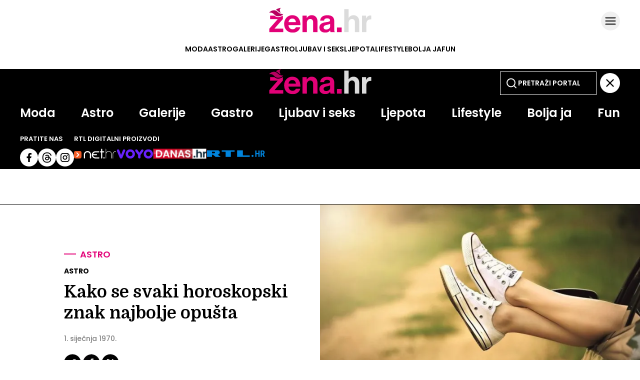

--- FILE ---
content_type: text/html
request_url: https://zena.net.hr/astro/kako-se-svaki-horoskopski-znak-najbolje-opusta-18ae4b9e-35e6-11eb-8613-0242ac130015
body_size: 22849
content:
<!DOCTYPE html>
<html lang="hr">
<head>
	<meta charset="utf-8" />

	<meta http-equiv="Cache-Control" content="no-cache, no-store, must-revalidate" />
	<meta http-equiv="Pragma" content="no-cache" />
	<meta http-equiv="Expires" content="-1" />
	<meta name="viewport" content="width=device-width, initial-scale=1.0">
    
  	  

  	<meta property="article:published_time" content="1970-01-01T00:00:00.000Z" />
  	<meta name="se-a" content="{CORRECT-ANSWER}" />
  	<meta name="robots" content="index,follow,max-image-preview:large,max-video-preview:10">

  	
	<link rel="preload stylesheet" href="/themes/zenahr/style.css?v26"  as="style"/>
    
  	
  	<link rel="preconnect" href="https://fonts.googleapis.com">
  	<link rel="preconnect" href="https://fonts.gstatic.com" crossorigin>
  	<link href="https://fonts.googleapis.com/css2?family=Domine:wght@400..700&display=swap" rel="stylesheet">
  
  	<title>Kako se svaki horoskopski znak najbolje opušta - Žena.hr</title>
  
  		<meta name="description" content="<para>Sanjare najbolje opušta kupka ili dobra knjiga, a aktivne znakove obavljanje svih zadataka</para>" />
	<meta name="keywords" content="" />
  	<link rel='canonical' href="https://zena.net.hr/astro/kako-se-svaki-horoskopski-znak-najbolje-opusta-18ae4b9e-35e6-11eb-8613-0242ac130015" />
  
    
	<meta property="og:url" content="https://zena.net.hr/astro/kako-se-svaki-horoskopski-znak-najbolje-opusta-18ae4b9e-35e6-11eb-8613-0242ac130015" />
	<meta property="og:type" content="article" />
	<meta property="og:title" content="Kako se svaki horoskopski znak najbolje opu&scaron;ta" />
	<meta property="og:description" content="<para>Sanjare najbolje opušta kupka ili dobra knjiga, a aktivne znakove obavljanje svih zadataka</para>" />
	<meta property="og:image" content="https://zena.net.hr/media/1970/01/01/1119269/H-2f7c39d4-327c-11eb-8855-16be885c82d3-900.webp" />
  	<meta property="og:image:width" content="900" />
  	<meta property="og:image:height" content="506" />
  
	
	<meta name="twitter:card" content="summary_large_image" />
	<meta property="twitter:url" content="https://zena.net.hr/astro/kako-se-svaki-horoskopski-znak-najbolje-opusta-18ae4b9e-35e6-11eb-8613-0242ac130015" />
	<meta name="twitter:title" content="Kako se svaki horoskopski znak najbolje opu&scaron;ta" />
	<meta name="twitter:description" content="<para>Sanjare najbolje opušta kupka ili dobra knjiga, a aktivne znakove obavljanje svih zadataka</para>" />
	<meta name="twitter:image" content="https://zena.net.hr/media/1970/01/01/1119269/H-2f7c39d4-327c-11eb-8855-16be885c82d3-900.webp" />
  

<meta property="se:articleid" content="1708477" />
<meta property="se:articleUUID" content="18ae4b9e-35e6-11eb-8613-0242ac130015" />
<meta property="se:articleSectionSlug" content="/astro" />
<meta property="se:articleSectionParent" content="astro" />
<meta property="se:articleSectionName" content="Astro" />
<meta property="se:articleContributorFirst" content="" />

<script type="application/ld+json">
{
	"@context": "https://schema.org",
	"@graph": [
		{
			"@type": "Organization",
			"@id": "https://zena.net.hr/#zena-hr-org",
			"name": "Žena.hr",
			"url": "https://zena.net.hr/",
			"logo": {
				"@type": "ImageObject",
				"url": "https://zena.net.hr/images/amp/zenahr-publisher-600x60.png",
				"width": 600,
				"height": 60
			},
			"sameAs": [
				"https://www.facebook.com/www.zena.hr",
				"https://www.instagram.com/zenahr/",
				"https://x.com/zenahr"
			]
		},
		{
			"@type": "WebPage",
			"@id": "https://zena.net.hr/astro/kako-se-svaki-horoskopski-znak-najbolje-opusta-18ae4b9e-35e6-11eb-8613-0242ac130015",
			"url": "https://zena.net.hr/astro/kako-se-svaki-horoskopski-znak-najbolje-opusta-18ae4b9e-35e6-11eb-8613-0242ac130015",
			"name": "Kako se svaki horoskopski znak najbolje opušta",
			"isPartOf": {
				"@type": "WebSite",
				"@id": "https://zena.net.hr/#website",
				"name": "Žena.hr",
				"url": "https://zena.net.hr/"
			},
			"inLanguage": "hr-HR",
			"about": {
				"@type": "Thing",
				"name": "Kako se svaki horoskopski znak najbolje opušta"
			}
		},
		{
			"@type": "BreadcrumbList",
			"@id": "https://zena.net.hr/astro/kako-se-svaki-horoskopski-znak-najbolje-opusta-18ae4b9e-35e6-11eb-8613-0242ac130015#breadcrumbs",
			"itemListElement": [
				{
					"@type": "ListItem",
					"position": 1,
					"item": {
						"@type": "WebPage",
						"@id": "https://zena.net.hr",
						"name": "Naslovnica"
					}
				}
				,{
                                    "@type": "ListItem",
                                    "position": 2,
                                    "item": {
                                        "@type": "CollectionPage",
                                        "@id": "https://zena.net.hr/astro",
                                        "name": "Astro"
                                    }
                                }
                        ,{
                            "@type": "ListItem",
                            "position": 3,
                            "item": {
                                "@type": "Thing",
                                "@id": "https://zena.net.hr/astro/kako-se-svaki-horoskopski-znak-najbolje-opusta-18ae4b9e-35e6-11eb-8613-0242ac130015",
                                "name": "Kako se svaki horoskopski znak najbolje opušta"
                            }
                        }			
      		]
		},
		{
			"@type": "NewsArticle",
			"@id": "https://zena.net.hr/astro/kako-se-svaki-horoskopski-znak-najbolje-opusta-18ae4b9e-35e6-11eb-8613-0242ac130015#article",
			"mainEntityOfPage": {
				"@type": "WebPage",
				"@id": "https://zena.net.hr/astro/kako-se-svaki-horoskopski-znak-najbolje-opusta-18ae4b9e-35e6-11eb-8613-0242ac130015#webpage"
			},
			"headline": "Kako se svaki horoskopski znak najbolje opušta",
			"alternativeHeadline": "Kako se svaki horoskopski znak najbolje opušta",
			"description": "<para>Sanjare najbolje opušta kupka ili dobra knjiga, a aktivne znakove obavljanje svih zadataka</para>",
			"keywords": ["relaksacija","opuštanje","znakovi","horoskop."],
			"articleSection": "Astro",
			"genre": "News",
			"datePublished": "1970-01-01T00:01:00.000Z",
			"dateModified": "2024-03-13T15:03:41.000Z",
			"isAccessibleForFree": true,
			"inLanguage": "hr-HR",
			"author": [ 
				
			],
			"publisher": {
				"@id": "https://zena.net.hr/#zena-hr-org"
			},
			"image": [
				{
					"@type": "ImageObject",
					"@id": "https://zena.net.hr/media/1970/01/01/1119269/H-2f7c39d4-327c-11eb-8855-16be885c82d3-900.webp#primaryimage",
					"contentUrl": "https://zena.net.hr/media/1970/01/01/1119269/H-2f7c39d4-327c-11eb-8855-16be885c82d3-900.webp",
					"url": "https://zena.net.hr/media/1970/01/01/1119269/H-2f7c39d4-327c-11eb-8855-16be885c82d3-900.webp",
					"width": 900,
					"height": 506,
					"caption": "Kako se svaki horoskopski znak najbolje opušta",
					"thumbnailUrl": [
						"https://zena.net.hr/media/1970/01/01/1119269/H-2f7c39d4-327c-11eb-8855-16be885c82d3-900.webp",
						"https://zena.net.hr/media/1970/01/01/1119269/H-2f7c39d4-327c-11eb-8855-16be885c82d3-600.webp",
						"https://zena.net.hr/media/1970/01/01/1119269/H-2f7c39d4-327c-11eb-8855-16be885c82d3-380.webp"
					]
				}
			],
			"thumbnailUrl": [
				"https://zena.net.hr/media/1970/01/01/1119269/H-2f7c39d4-327c-11eb-8855-16be885c82d3-900.webp",
				"https://zena.net.hr/media/1970/01/01/1119269/H-2f7c39d4-327c-11eb-8855-16be885c82d3-600.webp",
				"https://zena.net.hr/media/1970/01/01/1119269/H-2f7c39d4-327c-11eb-8855-16be885c82d3-380.webp"
			],
			"wordCount": 630,
			"potentialAction": {
				"@type": "ReadAction",
				"target": [
					"https://zena.net.hr/astro/kako-se-svaki-horoskopski-znak-najbolje-opusta-18ae4b9e-35e6-11eb-8613-0242ac130015"
				]
			}
			
		}
	]
}
</script>


<script src="//cdn2.net.hr/themes/nethr/videojs/video.min.js?v1"></script>
<script src="//imasdk.googleapis.com/js/sdkloader/ima3.js"></script>
<script src="/themes/zenahr/videojs/videojs.ads.min.js?v1"></script>
<script src="//cdn2.net.hr/themes/nethr/videojs/videojs.ima.js?v1"></script>

<link rel="stylesheet" href="/themes/zenahr/videojs/video-js.min.css?v1" />
<link rel="stylesheet" href="/themes/zenahr/videojs/videojs.ads.css?v1" />
<link rel="stylesheet" href="/themes/zenahr/videojs/videojs.ima.css?v1" />
<link rel="stylesheet" href="/themes/zenahr/videojs/videojs.fix.css?v1" />

<script async src="/themes/zenahr/js/videoManager.js?v1"></script>
  
	
	<link fetchpriority="low" rel="icon" sizes="16x16" href="/static/required/graphics/favicon/favicon-16x16.png" />
	<link fetchpriority="low" rel="icon" sizes="16x16" href="/static/required/graphics/favicon/favicon.ico" />
	<link fetchpriority="low" rel="apple-touch-icon" sizes="192x192" href="/static/required/graphics/favicon/apple-icon.png" />
	<link fetchpriority="low" rel="apple-touch-icon" sizes="57x57" href="/static/required/graphics/favicon/apple-icon-57x57.png" />
	<link fetchpriority="low" rel="apple-touch-icon" sizes="60x60" href="/static/required/graphics/favicon/apple-icon-60x60.png" />
	<link fetchpriority="low" rel="apple-touch-icon" sizes="72x72" href="/static/required/graphics/favicon/apple-icon-72x72.png" />
	<link fetchpriority="low" rel="apple-touch-icon" sizes="76x76" href="/static/required/graphics/favicon/apple-icon-76x76.png" />
	<link fetchpriority="low" rel="apple-touch-icon" sizes="114x114" href="/static/required/graphics/favicon/apple-icon-114x114.png" />
	<link fetchpriority="low" rel="apple-touch-icon" sizes="120x120" href="/static/required/graphics/favicon/apple-icon-120x120.png" />
	<link fetchpriority="low" rel="apple-touch-icon" sizes="144x144" href="/static/required/graphics/favicon/apple-icon-144x144.png" />
	<link fetchpriority="low" rel="apple-touch-icon" sizes="152x152" href="/static/required/graphics/favicon/apple-icon-152x152.png" />
	<link fetchpriority="low" rel="apple-touch-icon" sizes="180x180" href="/static/required/graphics/favicon/apple-icon-180x180.png" />
    <link fetchpriority="low" rel="apple-touch-icon" sizes="192x192" href="/static/required/graphics/favicon/apple-icon-precomposed.png" />
	<link fetchpriority="low" rel="icon" type="image/png" sizes="192x192" href="/static/required/graphics/favicon/android-icon-192x192.png" />
    <link fetchpriority="low" rel="icon" type="image/png" sizes="144x144" href="/static/required/graphics/favicon/android-icon-144x144.png" />
    <link fetchpriority="low" rel="icon" type="image/png" sizes="96x96" href="/static/required/graphics/favicon/android-icon-96x96.png" />
    <link fetchpriority="low" rel="icon" type="image/png" sizes="72x72" href="/static/required/graphics/favicon/android-icon-72x72.png" />
    <link fetchpriority="low" rel="icon" type="image/png" sizes="48x48" href="/static/required/graphics/favicon/android-icon-48x48.png" />
    <link fetchpriority="low" rel="icon" type="image/png" sizes="36x36" href="/static/required/graphics/favicon/android-icon-36x36.png" />
	<link fetchpriority="low" rel="icon" type="image/png" sizes="32x32" href="/static/required/graphics/favicon/favicon-32x32.png" />
	<link fetchpriority="low" rel="icon" type="image/png" sizes="96x96" href="/static/required/graphics/favicon/favicon-96x96.png" />
	<link fetchpriority="low" rel="icon" type="image/png" sizes="16x16" href="/static/required/graphics/favicon/favicon-16x16.png" />
    <link fetchpriority="low" rel="icon" type="image/png" sizes="70x70" href="/static/required/graphics/favicon/ms-icon-70x70.png" />
    <link fetchpriority="low" rel="icon" type="image/png" sizes="144x144" href="/static/required/graphics/favicon/ms-icon-144x144.png" />
    <link fetchpriority="low" rel="icon" type="image/png" sizes="150x150" href="/static/required/graphics/favicon/ms-icon-150x150.png" />
    <link fetchpriority="low" rel="icon" type="image/png" sizes="310x310" href="/static/required/graphics/favicon/ms-icon-310x310.png" />
	<link fetchpriority="low" rel="manifest" crossorigin="use-credentials" href="/static/required/graphics/favicon/manifest.json" />
	<meta name="msapplication-TileColor" content="#ffffff" />
	<meta name="msapplication-TileImage" content="/static/zenahr/graphics/ms-icon-144x144.png?v1" />
	<meta name="theme-color" content="#ffffff" />
  
	
  	<script>
      // Add this to your head, before loading the external script
      window.functionsReady = new Promise(resolve => {
        window.resolveExternalFunctions = resolve;
      });

      // Helper function to safely call functions when they're ready
      window.callWhenReady = function(funcName, ...args) {
        window.functionsReady.then(() => {
          if (typeof window[funcName] === 'function') {
            window[funcName](...args);
          } else {
            console.error(`Function ${funcName} not found`);
          }
        });
      };
    </script> 
  	<script type="text/javascript" src="/themes/zenahr/js/se_required.js?v1"></script>
	<script type="text/javascript" src="/themes/zenahr/js/header_scripts.js?v1"></script>
    <script type="text/javascript" src="/themes/zenahr/js/footer_scripts.js?v1"></script>
	<script async defer type="text/javascript" src="/static/required/js/exponea.js"></script>
  	
    	

    
  	<link rel="preload stylesheet" as="style" href="/static/required/js/swiper/swiper-bundle.min.css?v1" />
    <script  async defer type="text/javascript" src="/static/required/js/swiper/swiper-bundle.min.js?v1"></script>




  
<script async defer src = "https://micro.rubiconproject.com/prebid/dynamic/26072.js"></script> 
<script src="https://freshatl.azurewebsites.net/js/fresh-atl.js" async></script>
  
<script async type="text/javascript" src="https://securepubads.g.doubleclick.net/tag/js/gpt.js"></script>
<script async type="text/javascript" src="/themes/zenahr/js/adsManager.js"></script>
<script async type="text/javascript" src="/themes/zenahr/js/qpqManager.js"></script>
<script>
  window.googletag = window.googletag || {}
  window.googletag.cmd = window.googletag.cmd || []
</script>
 
  

<script async type="text/javascript"> 
(function(u,p,s,c,r){u[r]=u[r]||function(p){(u[r].q=u[r].q||[]).push(p)},u[r].ls=1*new Date();var a=p.createElement(s),m=p.getElementsByTagName(s)[0];a.async=1;a.src=c;m.parentNode.insertBefore(a,m)})(window,document,'script','https://files.upscore.com/async/upScore.js','upScore')
</script>
  


<script type="didomi/javascript" data-vendor="c:bloomreach">
    !function(e,n,t,i,r,o){function s(e){if("number"!=typeof e)return e;var n=new Date;return new Date(n.getTime()+1e3*e)}var a=4e3,c="xnpe_async_hide";function p(e){return e.reduce((function(e,n){return e[n]=function(){e._.push([n.toString(),arguments])},e}),{_:[]})}function m(e,n,t){var i=t.createElement(n);i.src=e;var r=t.getElementsByTagName(n)[0];return r.parentNode.insertBefore(i,r),i}function u(e){return"[object Date]"===Object.prototype.toString.call(e)}o.target=o.target||"https://api.exponea.com",o.file_path=o.file_path||o.target+"/js/exponea.min.js",r[n]=p(["anonymize","initialize","identify","getSegments","update","track","trackLink","trackEnhancedEcommerce","getHtml","showHtml","showBanner","showWebLayer","ping","getAbTest","loadDependency","getRecommendation","reloadWebLayers","_preInitialize","_initializeConfig"]),r[n].notifications=p(["isAvailable","isSubscribed","subscribe","unsubscribe"]),r[n].segments=p(["subscribe"]),r[n]["snippetVersion"]="v2.7.0",function(e,n,t){e[n]["_"+t]={},e[n]["_"+t].nowFn=Date.now,e[n]["_"+t].snippetStartTime=e[n]["_"+t].nowFn()}(r,n,"performance"),function(e,n,t,i,r,o){e[r]={sdk:e[i],sdkObjectName:i,skipExperiments:!!t.new_experiments,sign:t.token+"/"+(o.exec(n.cookie)||["","new"])[1],path:t.target}}(r,e,o,n,i,RegExp("__exponea_etc__"+"=([w-]+)")),function(e,n,t){m(e.file_path,n,t)}(o,t,e),function(e,n,t,i,r,o,p){if(e.new_experiments){!0===e.new_experiments&&(e.new_experiments={});var l,f=e.new_experiments.hide_class||c,_=e.new_experiments.timeout||a,g=encodeURIComponent(o.location.href.split("#")[0]);e.cookies&&e.cookies.expires&&("number"==typeof e.cookies.expires||u(e.cookies.expires)?l=s(e.cookies.expires):e.cookies.expires.tracking&&("number"==typeof e.cookies.expires.tracking||u(e.cookies.expires.tracking))&&(l=s(e.cookies.expires.tracking))),l&&l<new Date&&(l=void 0);var d=e.target+"/webxp/"+n+"/"+o[t].sign+"/modifications.min.js?http-referer="+g+"&timeout="+_+"ms"+(l?"&cookie-expires="+Math.floor(l.getTime()/1e3):"");"sync"===e.new_experiments.mode&&o.localStorage.getItem("__exponea__sync_modifications__")?function(e,n,t,i,r){t[r][n]="<"+n+' src="'+e+'"></'+n+">",i.writeln(t[r][n]),i.writeln("<"+n+">!"+r+".init && document.writeln("+r+"."+n+'.replace("/'+n+'/", "/'+n+'-async/").replace("><", " async><"))</'+n+">")}(d,n,o,p,t):function(e,n,t,i,r,o,s,a){o.documentElement.classList.add(e);var c=m(t,i,o);function p(){r[a].init||m(t.replace("/"+i+"/","/"+i+"-async/"),i,o)}function u(){o.documentElement.classList.remove(e)}c.onload=p,c.onerror=p,r.setTimeout(u,n),r[s]._revealPage=u}(f,_,d,n,o,p,r,t)}}(o,t,i,0,n,r,e),function(e,n,t){var i;e[n]._initializeConfig(t),(null===(i=t.experimental)||void 0===i?void 0:i.non_personalized_weblayers)&&e[n]._preInitialize(t),e[n].start=function(i){i&&Object.keys(i).forEach((function(e){return t[e]=i[e]})),e[n].initialize(t)}}(r,n,o)}(document,"exponea","script","webxpClient",window,{ target: "https://cme-api.bloomreach.co", token: "590f3dcc-2414-11ef-a8fa-9ab3afd0692b", experimental: { non_personalized_weblayers: true }, ping: { enabled: false, }, track: { google_analytics: false, },
});
exponea.start();
</script>
  

<script charset="UTF-8" src="https://s-eu-1.pushpushgo.com/js/68e65f1e4d274512d82bc278.js" async="async"></script>
  
<script async type="didomi/javascript" data-vendor="iab:815" src="https://btloader.com/tag?o=5071087362113536&upapi=true"></script>
  
<script type="didomi/html" data-vendor="c:midas-gMHRjyfb">
 <img height="1" width="1" style="display:none" src="https://cdn.midas-network.com/MidasPixel/IndexAsync/fed6be1c-513a-4784-ae28-65812480ecb5">
</script>
  



  
  
<script>(function(w,d,s,l,i){w[l]=w[l]||[];w[l].push({'gtm.start':
new Date().getTime(),event:'gtm.js'});var f=d.getElementsByTagName(s)[0],
j=d.createElement(s),dl=l!='dataLayer'?'&l='+l:'';j.async=true;j.src=
'https://www.googletagmanager.com/gtm.js?id='+i+dl;f.parentNode.insertBefore(j,f);
})(window,document,'script','dataLayer','GTM-NBG2BCDW');</script>


 
<script type="text/javascript">
(function() {
  window.dm=window.dm||{AjaxData:[]};
  window.dm.AjaxEvent=function(et,d,ssid,ad){
    dm.AjaxData.push({et:et,d:d,ssid:ssid,ad:ad});
    if(typeof window.DotMetricsObj != 'undefined')
{DotMetricsObj.onAjaxDataUpdate();}
  };
  var d=document,
  h=d.getElementsByTagName('head')[0],
  s=d.createElement('script');
  s.type='text/javascript';
  s.async=true;
  s.src='https://script.dotmetrics.net/door.js?id=15343';
  h.appendChild(s);
}());
</script>
  
   
  <script type="text/javascript">(function(){function i(e){if(!window.frames[e]){if(document.body&&document.body.firstChild){var t=document.body;var n=document.createElement("iframe");n.style.display="none";n.name=e;n.title=e;t.insertBefore(n,t.firstChild)}else{setTimeout(function(){i(e)},5)}}}function e(n,o,r,f,s){function e(e,t,n,i){if(typeof n!=="function"){return}if(!window[o]){window[o]=[]}var a=false;if(s){a=s(e,i,n)}if(!a){window[o].push({command:e,version:t,callback:n,parameter:i})}}e.stub=true;e.stubVersion=2;function t(i){if(!window[n]||window[n].stub!==true){return}if(!i.data){return}var a=typeof i.data==="string";var e;try{e=a?JSON.parse(i.data):i.data}catch(t){return}if(e[r]){var o=e[r];window[n](o.command,o.version,function(e,t){var n={};n[f]={returnValue:e,success:t,callId:o.callId};if(i.source){i.source.postMessage(a?JSON.stringify(n):n,"*")}},o.parameter)}}if(typeof window[n]!=="function"){window[n]=e;if(window.addEventListener){window.addEventListener("message",t,false)}else{window.attachEvent("onmessage",t)}}}e("__tcfapi","__tcfapiBuffer","__tcfapiCall","__tcfapiReturn");i("__tcfapiLocator")})();</script>
<script type="text/javascript">(function(){(function(e,r){var t=document.createElement("link");t.rel="preconnect";t.as="script";var n=document.createElement("link");n.rel="dns-prefetch";n.as="script";var i=document.createElement("script");i.id="spcloader";i.type="text/javascript";i["async"]=true;i.charset="utf-8";var o="https://sdk.privacy-center.org/"+e+"/loader.js?target_type=notice&target="+r;if(window.didomiConfig&&window.didomiConfig.user){var a=window.didomiConfig.user;var c=a.country;var d=a.region;if(c){o=o+"&country="+c;if(d){o=o+"®ion="+d}}}t.href="https://sdk.privacy-center.org/";n.href="https://sdk.privacy-center.org/";i.src=o;var s=document.getElementsByTagName("script")[0];s.parentNode.insertBefore(t,s);s.parentNode.insertBefore(n,s);s.parentNode.insertBefore(i,s)})("c15af460-4782-467a-8d5b-88619667de76","gFr8YJJd")})();</script>
  
<script>
  // QPQ guard
  window._qpqRenderQueue = window._qpqRenderQueue || [];
  window.renderQPQWidget = function(opts) {
    window._qpqRenderQueue.push(opts);
  };
</script>

</head>
	
<body>


  
  
<noscript><iframe src="https://www.googletagmanager.com/ns.html?id=GTM-NBG2BCDW"
height="0" width="0" style="display:none;visibility:hidden"></iframe></noscript>



	<div class="main-wrapper">
<script type="text/javascript">
    if (!window.location.pathname.includes('article_preview')) {

    let upScoreSection = document?.querySelector('head > meta[property="se:articleSectionParent"]')?.getAttribute('content')
    upScoreSection = upScoreSection && upScoreSection.charAt(0).toUpperCase() + upScoreSection.slice(1)

    upScore({
        config: {
            domain: 'zena.net.hr',
            article: '.se-article__content',
            track_positions: false
        },
        data: {
            section: `${upScoreSection}`,
            taxonomy: 'Astro',
            object_id: '18ae4b9e-35e6-11eb-8613-0242ac130015',
            pubdate: '1970-01-01T00:00:00.000Z',
            author: '',
            object_type: 'article'
        }
    });     
  }
</script>

<script>window.tentacles = {apiToken:'03h0h3kvjds9zeiu61ynf62k4i8d1stk',  pageType: "article"};</script>
<script src="https://tentacles.smartocto.com/ten/tentacle.js"></script>

<script type="text/javascript">
   function toFirstLetter(section = "") {
      return section?.charAt(0).toUpperCase() + section.slice(1) || null
   }
   
   let parentSection = toFirstLetter("astro".split('/')[0]);
   let subSection =toFirstLetter("astro".split('/')[1]);
   let sectionsPath = subSection ? `${parentSection}>${subSection}` : `${parentSection}`;

   function arrayToString(arr) {
    return Array.isArray(arr)
      ? arr.map(item => String(item).trim()).join(', ')
      : '';
   }
  
   let tags = arrayToString(["relaksacija","opuštanje","znakovi","horoskop."]);
   let authors = `, kreator `;

  const gtmDataMetadataInfo = {
    event: 'gtm.metadata',
    contentAuthor: "",
    contentCreator: "" || 'net.hr',
    contentPublishingDate: "1970-01-01T00:00:00.000Z",
    contentType: "Classic Article",
    pageTags: tags
  }

  window.dataLayer.push(gtmDataMetadataInfo);
  
  async function initSO() {  
    if(document.querySelector('meta[name="se_article_preview"]') !== null) {return;}
    
    let userHasActivePremium;

    const response = await userHasActivePremium?.();
    const reader =
      response?.status === 200 ? 'subscribed' :
      response?.status === 400 ? 'registered' :
      'anonymous';
    
  /* CONFIGURATION START */
  window._ain = {
    id: "2998",
    url: window.location.origin + window.location.pathname,
    page_type: "article",
    postid: "18ae4b9e-35e6-11eb-8613-0242ac130015",
    maincontent: "div.se-article_top--left, div.se-article--content",
    title: "Kako se svaki horoskopski znak najbolje opušta",
    pubdate: "1970-01-01T00:00:00.000Z",
    updateTimestamp: "1970-01-01T00:01:00.000Z",
    authors: authors || 'net.hr',
    sections: `${sectionsPath}`,
    tags: tags,
    access_level: "free",
    article_type: "Classic Article",
    reader_type: reader,
    has_video: false
  };
  /* CONFIGURATION END */
    
  (function (d, s) {
    var sf = d.createElement(s);
    sf.type = 'text/javascript';
    sf.async = true;
    sf.src = (('https:' == d.location.protocol)
      ? 'https://d7d3cf2e81d293050033-3dfc0615b0fd7b49143049256703bfce.ssl.cf1.rackcdn.com'
      : 'http://t.contentinsights.com') + '/stf.js';
    var t = d.getElementsByTagName(s)[0];
    t.parentNode.insertBefore(sf, t);
  })(document, 'script');
}
  initSO();
</script>

<div class="se-header se-header--homepage se-header--astro">
  <div id="module_114"><header class="se-header--wrapper">
    <div class="se-header-container">
        <div class="se-header-top">
            <div class="se-header-logo-container">
                <div class="se-header__logo se-header__logo--zenahr">
                    <a href="/" class="se-header__link" aria-label="Idi na naslovnicu">
                        <svg width="205" height="51" viewBox="0 0 205 51" fill="none" xmlns="http://www.w3.org/2000/svg"><g clip-path="url(#clip0_1139_4266)"><path d="M159.249 3.22577H150.475V49.354H159.249V30.5801C159.249 26.0641 162.087 22.9673 165.958 22.9673C169.636 22.9673 171.7 25.4834 171.7 29.0317V49.354H180.474V27.7414C180.474 20.5158 175.894 15.3546 169.055 15.3546C164.539 15.3546 161.829 17.0965 159.442 20.5803H159.249V3.22577Z" fill="#DBDBDB"/><path d="M194.334 16.2578H185.882V49.354H194.656V33.2252C194.656 26.2576 198.785 23.2254 204.527 23.806H204.721V16.1288C204.205 15.9352 203.624 15.8707 202.656 15.8707C198.785 15.8707 196.527 17.8061 194.527 21.548H194.334V16.2578Z" fill="#DBDBDB"/><path d="M135.902 49.357H145.322V40.0023H135.902V49.357Z" fill="#E20177"/><path fill-rule="evenodd" clip-rule="evenodd" d="M10.8139 16.2564H2.36419V23.1597H17.4609V23.3532L0.428711 42.6435V49.3532H28.4932V42.3209H11.0093V42.1274L27.6545 23.2887V16.2564H27.2331C25.2825 17.717 22.4051 19.0571 18.6226 19.2463C15.0042 19.4272 12.6759 17.8939 10.8139 16.2564ZM62.4094 39.4822C61.1836 45.3532 55.9578 50.3209 47.4417 50.3209C36.474 50.3209 30.2805 42.6435 30.2805 32.7726C30.2805 22.9661 36.9256 15.3532 46.603 15.3532C57.2482 15.3532 62.9256 23.4822 62.9256 35.2887H38.9256C39.5708 40.3854 42.4095 43.5467 47.3772 43.5467C50.7966 43.5467 52.7966 41.9983 53.7643 39.4822H62.4094ZM53.7643 29.2242C53.5062 25.0306 50.732 22.1274 46.7321 22.1274C42.0869 22.1274 39.8288 24.9016 39.0546 29.2242H53.7643ZM75.5672 16.2564H66.9866V49.3532H75.7607V30.579C75.7607 26.0629 78.5994 22.9661 82.4704 22.9661C86.1478 22.9661 88.2123 25.4822 88.2123 29.0306V49.3532H96.9865V27.7403C96.9865 20.5145 92.4059 15.3532 85.5672 15.3532C81.051 15.3532 78.0188 17.2242 75.7607 20.7726H75.5672V16.2564ZM131.685 49.3532H123.233C122.717 48.708 122.395 47.1596 122.201 45.6758H122.072C120.395 48.1919 118.008 50.1274 112.33 50.1274C105.556 50.1274 100.782 46.579 100.782 39.9984C100.782 32.708 106.717 30.3855 114.072 29.3532C119.556 28.579 122.072 28.1274 122.072 25.6113C122.072 23.2242 120.201 21.6758 116.524 21.6758C112.395 21.6758 110.395 23.1597 110.137 26.321H102.33C102.588 20.5145 106.911 15.4177 116.588 15.4177C126.524 15.4177 130.524 19.8693 130.524 27.6113V44.45C130.524 46.9661 130.911 48.45 131.685 49.0306V49.3532ZM109.298 39.8048C109.298 42.9016 111.362 43.9983 114.459 43.9983C119.492 43.9983 122.266 40.9016 122.266 37.6758V32.708C120.829 33.5462 118.67 34.0511 116.613 34.5319L116.612 34.5321C116.453 34.5693 116.294 34.6064 116.137 34.6435C111.556 35.6758 109.298 36.708 109.298 39.8048Z" fill="#E20177"/><g clip-path="url(#clip1_1139_4266)"><path d="M14.251 4.88074C14.8258 2.77191 18.2822 1.90783 24.62 0.323364C20.2858 2.80003 21.5252 6.15674 22.3968 8.51725C22.7517 9.4783 23.0456 10.2742 22.8775 10.7784L22.8396 10.8068C21.3204 10.2178 20.0812 9.14975 18.6385 7.90628L18.5263 7.80955C17.3194 6.7697 15.9692 5.62653 14.251 4.88074Z" fill="#B70060"/><path d="M10.2888 5.54787C5.11346 5.54787 1.42359 8.66268 0.225586 10.2201C0.225586 10.2201 2.42086 10.1041 3.81961 10.2201C10.263 10.7545 11.3671 18.1269 18.5551 17.7675C24.3055 17.48 27.66 14.2933 28.6184 12.7359C27.5401 13.0953 26.2026 12.8745 24.6649 12.7359C18.4134 12.1722 16.7581 5.54787 10.2888 5.54787Z" fill="#B70060"/></g></g><defs><clipPath id="clip0_1139_4266"><rect width="204.49" height="50" fill="white" transform="translate(0.224609 0.321777)"/></clipPath><clipPath id="clip1_1139_4266"><rect width="28.3928" height="17.4597" fill="white" transform="translate(0.224609 0.322403)"/></clipPath></defs></svg>                            
                    </a>
                </div>
                <div class="se-header-sub-menu">
                    <input type="checkbox" id="submenu-open" style="display: none;">
                    <label class="se-open-submenu" for="submenu-open">
                        <svg width="38" height="38" viewBox="0 0 38 38" fill="none" xmlns="http://www.w3.org/2000/svg"><rect width="38" height="38" rx="19" fill="black" fill-opacity="0.06"/><path d="M9.5 19H28.5" stroke="black" stroke-width="2" stroke-linecap="round" stroke-linejoin="round"/><path d="M9.5 12.6667H28.5" stroke="black" stroke-width="2" stroke-linecap="round" stroke-linejoin="round"/><path d="M9.5 25.3333H28.5" stroke="black" stroke-width="2" stroke-linecap="round" stroke-linejoin="round"/></svg>
                    </label>
                </div>
                <!-- <form class="se-header-search-form" id="search_bar-header article-search_bar-header" action="/pretrazivanje" method="get">
                    <input class="se-main-search" id="search_input-3 article-search_input-3" type="text" name="q" placeholder="PRETRAŽI PORTAL" value="">
                  </form> -->
            </div>
            <div class="se-header-section-list">
                <div class="se-header-section-list-overlay se-header-section-list-overlay--left"></div>
                <ul class="se-header-section-list-inner">
                    <li class="se-header-section-item"><a class="se-header-section-item-link se-header__link se-header-section-item-link--moda" href="/moda">Moda</a></li>
                    <li class="se-header-section-item"><a class="se-header-section-item-link se-header__link se-header-section-item-link--astro" href="/astro">Astro</a></li>
                    <li class="se-header-section-item"><a class="se-header-section-item-link se-header__link se-header-section-item-link--galerije" href="/galerije">Galerije</a></li>
                    <li class="se-header-section-item"><a class="se-header-section-item-link se-header__link se-header-section-item-link--gastro" href="/gastro">Gastro</a></li>
                    <li class="se-header-section-item"><a class="se-header-section-item-link se-header__link se-header-section-item-link--ljubav-i-seks" href="/ljubav-i-seks">Ljubav i seks</a></li>
                    <li class="se-header-section-item"><a class="se-header-section-item-link se-header__link se-header-section-item-link--ljepota" href="/ljepota">Ljepota</a></li>
                    <li class="se-header-section-item"><a class="se-header-section-item-link se-header__link se-header-section-item-link--lifestyle" href="/lifestyle">Lifestyle</a></li>
                    <li class="se-header-section-item"><a class="se-header-section-item-link se-header__link se-header-section-item-link--bolja-ja" href="/bolja-ja">Bolja ja</a></li>
                    <li class="se-header-section-item"><a class="se-header-section-item-link se-header__link se-header-section-item-link--fun" href="/fun">Fun</a></li>
                </ul>
                <div class="se-header-section-list-overlay se-header-section-list-overlay--right"></div>
            </div>
        </div>
    </div>
    <div class="se-header-submenu">
        <div class="se-header-submenu-container">
            <div class="se-header-submenu-top">
                <div class="se-header__logo se-header__logo--zenahr">
                    <a href="/" class="se-header__link" aria-label="Idi na naslovnicu">
                        <svg width="205" height="51" viewBox="0 0 205 51" fill="none" xmlns="http://www.w3.org/2000/svg"><g clip-path="url(#clip0_1139_4266)"><path d="M159.249 3.22577H150.475V49.354H159.249V30.5801C159.249 26.0641 162.087 22.9673 165.958 22.9673C169.636 22.9673 171.7 25.4834 171.7 29.0317V49.354H180.474V27.7414C180.474 20.5158 175.894 15.3546 169.055 15.3546C164.539 15.3546 161.829 17.0965 159.442 20.5803H159.249V3.22577Z" fill="#DBDBDB"/><path d="M194.334 16.2578H185.882V49.354H194.656V33.2252C194.656 26.2576 198.785 23.2254 204.527 23.806H204.721V16.1288C204.205 15.9352 203.624 15.8707 202.656 15.8707C198.785 15.8707 196.527 17.8061 194.527 21.548H194.334V16.2578Z" fill="#DBDBDB"/><path d="M135.902 49.357H145.322V40.0023H135.902V49.357Z" fill="#E20177"/><path fill-rule="evenodd" clip-rule="evenodd" d="M10.8139 16.2564H2.36419V23.1597H17.4609V23.3532L0.428711 42.6435V49.3532H28.4932V42.3209H11.0093V42.1274L27.6545 23.2887V16.2564H27.2331C25.2825 17.717 22.4051 19.0571 18.6226 19.2463C15.0042 19.4272 12.6759 17.8939 10.8139 16.2564ZM62.4094 39.4822C61.1836 45.3532 55.9578 50.3209 47.4417 50.3209C36.474 50.3209 30.2805 42.6435 30.2805 32.7726C30.2805 22.9661 36.9256 15.3532 46.603 15.3532C57.2482 15.3532 62.9256 23.4822 62.9256 35.2887H38.9256C39.5708 40.3854 42.4095 43.5467 47.3772 43.5467C50.7966 43.5467 52.7966 41.9983 53.7643 39.4822H62.4094ZM53.7643 29.2242C53.5062 25.0306 50.732 22.1274 46.7321 22.1274C42.0869 22.1274 39.8288 24.9016 39.0546 29.2242H53.7643ZM75.5672 16.2564H66.9866V49.3532H75.7607V30.579C75.7607 26.0629 78.5994 22.9661 82.4704 22.9661C86.1478 22.9661 88.2123 25.4822 88.2123 29.0306V49.3532H96.9865V27.7403C96.9865 20.5145 92.4059 15.3532 85.5672 15.3532C81.051 15.3532 78.0188 17.2242 75.7607 20.7726H75.5672V16.2564ZM131.685 49.3532H123.233C122.717 48.708 122.395 47.1596 122.201 45.6758H122.072C120.395 48.1919 118.008 50.1274 112.33 50.1274C105.556 50.1274 100.782 46.579 100.782 39.9984C100.782 32.708 106.717 30.3855 114.072 29.3532C119.556 28.579 122.072 28.1274 122.072 25.6113C122.072 23.2242 120.201 21.6758 116.524 21.6758C112.395 21.6758 110.395 23.1597 110.137 26.321H102.33C102.588 20.5145 106.911 15.4177 116.588 15.4177C126.524 15.4177 130.524 19.8693 130.524 27.6113V44.45C130.524 46.9661 130.911 48.45 131.685 49.0306V49.3532ZM109.298 39.8048C109.298 42.9016 111.362 43.9983 114.459 43.9983C119.492 43.9983 122.266 40.9016 122.266 37.6758V32.708C120.829 33.5462 118.67 34.0511 116.613 34.5319L116.612 34.5321C116.453 34.5693 116.294 34.6064 116.137 34.6435C111.556 35.6758 109.298 36.708 109.298 39.8048Z" fill="#E20177"/><g clip-path="url(#clip1_1139_4266)"><path d="M14.251 4.88074C14.8258 2.77191 18.2822 1.90783 24.62 0.323364C20.2858 2.80003 21.5252 6.15674 22.3968 8.51725C22.7517 9.4783 23.0456 10.2742 22.8775 10.7784L22.8396 10.8068C21.3204 10.2178 20.0812 9.14975 18.6385 7.90628L18.5263 7.80955C17.3194 6.7697 15.9692 5.62653 14.251 4.88074Z" fill="#B70060"/><path d="M10.2888 5.54787C5.11346 5.54787 1.42359 8.66268 0.225586 10.2201C0.225586 10.2201 2.42086 10.1041 3.81961 10.2201C10.263 10.7545 11.3671 18.1269 18.5551 17.7675C24.3055 17.48 27.66 14.2933 28.6184 12.7359C27.5401 13.0953 26.2026 12.8745 24.6649 12.7359C18.4134 12.1722 16.7581 5.54787 10.2888 5.54787Z" fill="#B70060"/></g></g><defs><clipPath id="clip0_1139_4266"><rect width="204.49" height="50" fill="white" transform="translate(0.224609 0.321777)"/></clipPath><clipPath id="clip1_1139_4266"><rect width="28.3928" height="17.4597" fill="white" transform="translate(0.224609 0.322403)"/></clipPath></defs></svg>                            
                    </a>
                </div>
			<form class="se-submenu-search-form" id="search_bar-submenu article-search_bar-submenu" action="/pretrazivanje" method="get">
              <input class="se-search" id="search_input-2 article-search_input-2" type="text" name="q" placeholder="PRETRAŽI PORTAL" value="">
            </form>
            <label for="submenu-open">
              <img src="/static/required/graphics/icon-close-rounded-bijela.svg">
            </label>
            </div>
            <div class="se-header-submenu-bot">
                <div class="se-header-submenu-sections">
                    <ul class="se-header-section-list-inner">
                        <li class="se-header-section-item"><a class="se-header-section-item-link se-header__link se-header-section-item-link--moda" href="/moda">Moda</a></li>
                        <li class="se-header-section-item"><a class="se-header-section-item-link se-header__link se-header-section-item-link--astro" href="/astro">Astro</a></li>
                        <li class="se-header-section-item"><a class="se-header-section-item-link se-header__link se-header-section-item-link--galerije" href="/galerije">Galerije</a></li>
                        <li class="se-header-section-item"><a class="se-header-section-item-link se-header__link se-header-section-item-link--gastro" href="/gastro">Gastro</a></li>
                        <li class="se-header-section-item"><a class="se-header-section-item-link se-header__link se-header-section-item-link--ljubav-i-seks" href="/ljubav-i-seks">Ljubav i seks</a></li>
                        <li class="se-header-section-item"><a class="se-header-section-item-link se-header__link se-header-section-item-link--ljepota" href="/ljepota">Ljepota</a></li>
                        <li class="se-header-section-item"><a class="se-header-section-item-link se-header__link se-header-section-item-link--lifestyle" href="/lifestyle">Lifestyle</a></li>
                        <li class="se-header-section-item"><a class="se-header-section-item-link se-header__link se-header-section-item-link--bolja-ja" href="/bolja-ja">Bolja ja</a></li>
                        <li class="se-header-section-item"><a class="se-header-section-item-link se-header__link se-header-section-item-link--fun" href="/fun">Fun</a></li>
                    </ul>
                </div>
                <div class="se-header-submenu-promo">
                    <div class="se-follow_us">
                        <p>PRATITE NAS</p>
                        <div class="se-social">
                            <a href="https://www.facebook.com/www.zena.hr" target="_blank"><img alt="Facebook" src="/static/required/graphics/icon-facebook-bijeli.svg"></a>
                            <a class="se-social--threads" href="https://www.threads.com/@zenahr" target="_blank"><img alt="X" src="/static/required/graphics/threads-crni.svg"></a>
                            <a href="https://www.instagram.com/zenahr/" target="_blank"><img alt="Instagram" src="/static/required/graphics/icon-instagram-bijeli.svg"></a>
                        </div>
                    </div>
                    <div class="se-rtl_digital">
                        <p>RTL DIGITALNI PROIZVODI</p>
                        <div class="se-rtl-icons">
                            <a href="https://net.hr/" target="_blank"><img alt="net.hr" src="/static/required/graphics/nethr-logo.svg"></a>
                            <a href="https://voyo.rtl.hr" target="_blank"><img alt="Voyo" src="/static/required/graphics/voyo-purple.svg"></a>
                            <a href="https://net.hr/danas" target="_blank"><img alt="Danas" src="/static/required/graphics/danashr-logo.svg"></a>
                            <a href="https://rtl.hr" target="_blank"><img alt="RTL.hr" src="/static/required/graphics/rtlhr-lgo.svg"></a>
                        </div>
                    </div>
                </div>
            </div>
        </div>
    </div>
    <label class="se-dim" for="submenu-open"></label>
</header></div>
</div>

<div  class="se-page se-page--zenahr se-page--article se-article--astro se-article--is_article_classic js_wallpaper_ad">

  <div class="se-article se-article--classic">
    <div class="se-ad-article is_top-banner">
     <div id="zena_article_billboard_desktop_top" class="se-ad se-ad-desktop"><div class="mobile-fullscreen" id="module_165"><html>
<head><title>403 Forbidden</title></head>
<body>
<center><h1>403 Forbidden</h1></center>
<hr><center>nginx</center>
</body>
</html>
<!-- a padding to disable MSIE and Chrome friendly error page -->
<!-- a padding to disable MSIE and Chrome friendly error page -->
<!-- a padding to disable MSIE and Chrome friendly error page -->
<!-- a padding to disable MSIE and Chrome friendly error page -->
<!-- a padding to disable MSIE and Chrome friendly error page -->
<!-- a padding to disable MSIE and Chrome friendly error page -->
</div>
<script>

  // window.callWhenReady('load_module','69', function (moduleID) {
  //   var moduleElement = document.querySelector('[id="module_' + moduleID + '"]');
  //   if (moduleElement) {
  //     moduleElement.removeAttribute('id');
  //   }
  // });

  window.callWhenReady('load_module', '165', function (moduleID) {
    var moduleElement = document.querySelector('[id="module_' + moduleID + '"]');
    if (moduleElement) {
      moduleElement.removeAttribute('id');
    }

  });
</script></div>
     <div id="zena_article_mobile_header" class="se-ad se-ad-mobile"><div class="mobile-fullscreen" id="module_165"><html>
<head><title>403 Forbidden</title></head>
<body>
<center><h1>403 Forbidden</h1></center>
<hr><center>nginx</center>
</body>
</html>
<!-- a padding to disable MSIE and Chrome friendly error page -->
<!-- a padding to disable MSIE and Chrome friendly error page -->
<!-- a padding to disable MSIE and Chrome friendly error page -->
<!-- a padding to disable MSIE and Chrome friendly error page -->
<!-- a padding to disable MSIE and Chrome friendly error page -->
<!-- a padding to disable MSIE and Chrome friendly error page -->
</div>
<script>

  // window.callWhenReady('load_module','69', function (moduleID) {
  //   var moduleElement = document.querySelector('[id="module_' + moduleID + '"]');
  //   if (moduleElement) {
  //     moduleElement.removeAttribute('id');
  //   }
  // });

  window.callWhenReady('load_module', '165', function (moduleID) {
    var moduleElement = document.querySelector('[id="module_' + moduleID + '"]');
    if (moduleElement) {
      moduleElement.removeAttribute('id');
    }

  });
</script></div>
  </div>
    <div class="se-article_top">
      <div class="se-article_top--left">
        <a href="/astro" style="text-decoration: none;" class="se-article--section-name">Astro</a>
        <div class="se-article--supertitle">Astro</div>
        <h1 class="se-article--head">Kako se svaki horoskopski znak najbolje opušta</h1>
        
        <div class="se-article_info">
          <div class="se-article_info--up">
            <div class="se-article--author article_info"></div> 
            <div class="se-article--published info article_info publish--date">
              1. siječnja 1970.
            </div>
          </div>
          <div class="se-article--share">
            <div class="se-article--share_wrapper">
              <a class="article_share-icon article_share-icon--copy" title="Copy" href="javascript:void(0)" onclick="copyToClipboard('https://zena.net.hr/astro/kako-se-svaki-horoskopski-znak-najbolje-opusta-18ae4b9e-35e6-11eb-8613-0242ac130015')">
                <svg width="34" height="35" viewBox="0 0 34 35" fill="none" xmlns="http://www.w3.org/2000/svg"><rect x="-0.000976562" y="0.5" width="34" height="34" rx="17" fill="black"/><path d="M16.1553 18.1468C16.4384 18.5253 16.7995 18.8384 17.2143 19.065C17.6291 19.2917 18.0877 19.4264 18.5591 19.4602C19.0305 19.4939 19.5037 19.4259 19.9465 19.2607C20.3893 19.0955 20.7915 18.8371 21.1256 18.5028L23.1032 16.5252C23.7036 15.9036 24.0358 15.071 24.0283 14.2068C24.0207 13.3426 23.6741 12.516 23.063 11.9049C22.4519 11.2938 21.6252 10.9471 20.7611 10.9396C19.8969 10.9321 19.0643 11.2643 18.4427 11.8647L17.3089 12.9919" stroke="white" stroke-width="1.31839" stroke-linecap="round" stroke-linejoin="round"/><path d="M18.7881 16.8289C18.5051 16.4504 18.1439 16.1373 17.7291 15.9107C17.3144 15.6841 16.8557 15.5493 16.3843 15.5156C15.9129 15.4818 15.4397 15.5498 14.9969 15.715C14.5541 15.8802 14.152 16.1387 13.8178 16.4729L11.8403 18.4505C11.2399 19.0721 10.9077 19.9047 10.9152 20.7689C10.9227 21.6331 11.2693 22.4598 11.8804 23.0709C12.4915 23.682 13.3182 24.0286 14.1824 24.0361C15.0466 24.0436 15.8791 23.7114 16.5007 23.111L17.628 21.9838" stroke="white" stroke-width="1.31839" stroke-linecap="round" stroke-linejoin="round"/>
                </svg>
                <div id="copy-to-clipboard-message" class="copy copy-inactive">
                  Kopirano
                </div>
              </a>
              <a class="article_share-icon article_share-icon--facebook" title="Facebook" href="https://www.facebook.com/sharer.php?u=https://zena.net.hr/astro/kako-se-svaki-horoskopski-znak-najbolje-opusta-18ae4b9e-35e6-11eb-8613-0242ac130015"  onclick="window.open(this.href, 'tweetWin', 'left=50,top=50,width=600,height=450,toolbar=0'); return false;">
				  <svg width="35" height="35" viewBox="0 0 35 35" fill="none" xmlns="http://www.w3.org/2000/svg" xmlns:xlink="http://www.w3.org/1999/xlink"><rect x="0.799805" y="0.5" width="34" height="34" rx="17" fill="url(#pattern0_1143_4557)"/><defs><pattern id="pattern0_1143_4557" patternContentUnits="objectBoundingBox" width="1" height="1"><use xlink:href="#image0_1143_4557" transform="scale(0.015625)"/></pattern><image id="image0_1143_4557" width="64" height="64" preserveAspectRatio="none" xlink:href="[data-uri]"/></defs></svg>
              </a>
              <a class="article_share-icon article_share-icon--twitter" title="Twitter" href="https://twitter.com/intent/tweet?text=Kako se svaki horoskopski znak najbolje opu&scaron;ta&url=https://zena.net.hr/astro/kako-se-svaki-horoskopski-znak-najbolje-opusta-18ae4b9e-35e6-11eb-8613-0242ac130015" onclick="window.open(this.href, 'tweetWin', 'left=50,top=50,width=600,height=450,toolbar=0'); return false;">
                <svg width="35" height="35" viewBox="0 0 35 35" fill="none" xmlns="http://www.w3.org/2000/svg"><rect x="0.599609" y="0.5" width="34" height="34" rx="17" fill="black"/><g clip-path="url(#clip0_1143_4558)"><mask id="mask0_1143_4558" style="mask-type: luminance" maskUnits="userSpaceOnUse" x="10" y="9" width="16" height="16"><path d="M10.1602 9.57629H25.0352V24.4513H10.1602V9.57629Z" fill="white"/></mask><g mask="url(#mask0_1143_4558)"><path d="M21.8742 10.2736H24.1554L19.1723 15.9834L25.0352 23.7546H20.4452L16.8475 19.0424L12.7357 23.7546H10.4523L15.7818 17.6452L10.1602 10.2746H14.867L18.114 14.5809L21.8742 10.2736ZM21.072 22.3861H22.3364L14.1764 11.5709H12.8207L21.072 22.3861Z" fill="white"/></g></g><defs><clippath id="clip0_1143_4558"><rect width="14.875" height="14.875" fill="white" transform="translate(10.1621 9.57495)"/></clippath></defs></svg>
              </a>
            </div>
          </div>
        </div>
      </div>
      

      <div class="se-article_top--right">
        <div class="se-media--wrapper">
          <div><figure class="se-figure--article">
    <picture>
        <source media="(min-width: 768px)" srcset="/media/1970/01/01/1119269/LS-2f7c39d4-327c-11eb-8855-16be885c82d3-712.webp?1748514010">
<source media="(min-width: 1px)" srcset="/media/1970/01/01/1119269/LS-2f7c39d4-327c-11eb-8855-16be885c82d3-380.webp?1748514010">

       <img  data-lb-desktop="/media/1970/01/01/1119269/O-2f7c39d4-327c-11eb-8855-16be885c82d3-900.webp" data-lb-mobile="/media/1970/01/01/1119269/O-2f7c39d4-327c-11eb-8855-16be885c82d3-600.webp" class="main-gallery-image se_image_lb se-image se-image--article" src="/media/1970/01/01/1119269/LS-2f7c39d4-327c-11eb-8855-16be885c82d3-380.webp?1748514010" alt="Kako se svaki horoskopski znak najbolje opu&scaron;ta" fetchpriority="high"/>
    </picture>
</figure>

<div class="se-article--credit article_info">
      <svg
        width="16"
        height="16"
        viewBox="0 0 16 16"
        fill="none"
        xmlns="http://www.w3.org/2000/svg"
      >
        <path
          fill-rule="evenodd"
          clip-rule="evenodd"
          d="M5.04998 2.89067C5.23261 2.61671 5.48004 2.39208 5.77031 2.2367C6.06059 2.08133 6.38474 2.00002 6.71398 2H9.28732C9.61656 2.00002 9.94071 2.08133 10.231 2.2367C10.5213 2.39208 10.7687 2.61671 10.9513 2.89067L11.4927 3.70333C11.5535 3.79461 11.636 3.86945 11.7328 3.9212C11.8296 3.97295 11.9376 4.00002 12.0473 4H12.6673C13.1978 4 13.7065 4.21071 14.0815 4.58579C14.4566 4.96086 14.6673 5.46957 14.6673 6V12C14.6673 12.5304 14.4566 13.0391 14.0815 13.4142C13.7065 13.7893 13.1978 14 12.6673 14H3.33398C2.80355 14 2.29484 13.7893 1.91977 13.4142C1.5447 13.0391 1.33398 12.5304 1.33398 12V6C1.33398 5.46957 1.5447 4.96086 1.91977 4.58579C2.29484 4.21071 2.80355 4 3.33398 4H3.95398C4.06371 4.00002 4.17175 3.97295 4.26851 3.9212C4.36526 3.86945 4.44775 3.79461 4.50865 3.70333L5.04998 2.89067ZM6.66732 8.66667C6.66732 8.31305 6.80779 7.97391 7.05784 7.72386C7.30789 7.47381 7.64703 7.33333 8.00065 7.33333C8.35427 7.33333 8.69341 7.47381 8.94346 7.72386C9.19351 7.97391 9.33398 8.31305 9.33398 8.66667C9.33398 9.02029 9.19351 9.35943 8.94346 9.60948C8.69341 9.85952 8.35427 10 8.00065 10C7.64703 10 7.30789 9.85952 7.05784 9.60948C6.80779 9.35943 6.66732 9.02029 6.66732 8.66667ZM8.00065 6C7.29341 6 6.61513 6.28095 6.11503 6.78105C5.61494 7.28115 5.33398 7.95942 5.33398 8.66667C5.33398 9.37391 5.61494 10.0522 6.11503 10.5523C6.61513 11.0524 7.29341 11.3333 8.00065 11.3333C8.70789 11.3333 9.38617 11.0524 9.88627 10.5523C10.3864 10.0522 10.6673 9.37391 10.6673 8.66667C10.6673 7.95942 10.3864 7.28115 9.88627 6.78105C9.38617 6.28095 8.70789 6 8.00065 6Z"
          fill="#E20177"
        />
      </svg>
      <div
        class="se-credit se-credit--article-image main-gallery-image-caption"
      >
        
      </div>
      <div
        class="se-caption se-caption--article-image main-gallery-image-caption"
      >
        
      </div>
    </div></div>
        </div>
      </div>
    </div>
    <div class="se-ad-article">
     <div id="zena_article_billboard_desktop_1" class="se-ad se-ad-desktop"><div class="mobile-fullscreen" id="module_165"><html>
<head><title>403 Forbidden</title></head>
<body>
<center><h1>403 Forbidden</h1></center>
<hr><center>nginx</center>
</body>
</html>
<!-- a padding to disable MSIE and Chrome friendly error page -->
<!-- a padding to disable MSIE and Chrome friendly error page -->
<!-- a padding to disable MSIE and Chrome friendly error page -->
<!-- a padding to disable MSIE and Chrome friendly error page -->
<!-- a padding to disable MSIE and Chrome friendly error page -->
<!-- a padding to disable MSIE and Chrome friendly error page -->
</div>
<script>

  // window.callWhenReady('load_module','69', function (moduleID) {
  //   var moduleElement = document.querySelector('[id="module_' + moduleID + '"]');
  //   if (moduleElement) {
  //     moduleElement.removeAttribute('id');
  //   }
  // });

  window.callWhenReady('load_module', '165', function (moduleID) {
    var moduleElement = document.querySelector('[id="module_' + moduleID + '"]');
    if (moduleElement) {
      moduleElement.removeAttribute('id');
    }

  });
</script></div>
     <div id="zena_article_mobile_1" class="se-ad se-ad-mobile"><div class="mobile-fullscreen" id="module_165"><html>
<head><title>403 Forbidden</title></head>
<body>
<center><h1>403 Forbidden</h1></center>
<hr><center>nginx</center>
</body>
</html>
<!-- a padding to disable MSIE and Chrome friendly error page -->
<!-- a padding to disable MSIE and Chrome friendly error page -->
<!-- a padding to disable MSIE and Chrome friendly error page -->
<!-- a padding to disable MSIE and Chrome friendly error page -->
<!-- a padding to disable MSIE and Chrome friendly error page -->
<!-- a padding to disable MSIE and Chrome friendly error page -->
</div>
<script>

  // window.callWhenReady('load_module','69', function (moduleID) {
  //   var moduleElement = document.querySelector('[id="module_' + moduleID + '"]');
  //   if (moduleElement) {
  //     moduleElement.removeAttribute('id');
  //   }
  // });

  window.callWhenReady('load_module', '165', function (moduleID) {
    var moduleElement = document.querySelector('[id="module_' + moduleID + '"]');
    if (moduleElement) {
      moduleElement.removeAttribute('id');
    }

  });
</script></div>
    </div>
    <div class="se-article_bottom">
      <div class="se-article--content">
        <div class="se-article--subhead"><para>Sanjare najbolje opušta kupka ili dobra knjiga, a aktivne znakove obavljanje svih zadataka</para></div>
        <div class="se-article--text"><p>Nakon napornog dana na poslu, faksu ili kod kuće, sve mi se samo želimo opustiti. To i zaslužujemo s obzirom na to da žene ne znaju funkcionirati na bilo koji drugi način osim multitaskinga. Ako se često zatekneš u situaciji da ti zvoni poslovni i osobni mobitel u isto vrijeme, a javljaš se pridržavajući ga ramenom, dok odrađuješ rok za projekt u koji si ulila svoju dušu, tijelo, i sve slobodno vrijeme (ako uopće znaš što znači ovaj pojam), definitivno ti treba opuštanje i regeneracija. <linebreak xmlns:hmn="https://web.burza.hr/xmlns/humanapi/embed"></linebreak>
   <linebreak xmlns:hmn="https://web.burza.hr/xmlns/humanapi/embed"></linebreak>
Ako nemaš ideju što bi te najviše moglo opustiti i maknuti misli s briga, mi imamo rješenje za tebe. Pripremile smo ti par ideja kako se najbolje relaksirati prema odrednicama tvog horoskopskog znaka. <linebreak xmlns:hmn="https://web.burza.hr/xmlns/humanapi/embed"></linebreak>
 </p>
<pagebreak xmlns:hmn="https://web.burza.hr/xmlns/humanapi/embed"></pagebreak>
<section>
   <title>Ovan</title>
   <p>Ti si sama po sebi rođeni vođa, uvijek aktivna i rijetko kad odmaraš. Ti ćeš se zapravo najviše opustiti tek kada obaviš sve zadatke i obveze. No, nakon tog se možeš baviti nekom <strong>fizičkom aktivnošću i treniranjem </strong>kako bi dodatno opustila tijelo i mozak na koristan način.</p>
</section>
<pagebreak xmlns:hmn="https://web.burza.hr/xmlns/humanapi/embed"></pagebreak>
<section>
   <title>Bik</title>
   <p>Tebi je najdraža stvar na svijetu opuštanje. Iako se ne bojiš posla i napornog rada, najviše voliš vrijeme rezervirano za odmor. Za tebe bi idealna večer bila ispunjena <strong>finom hranom, tvojim najbližima i dobrom glazbom</strong>. </p>
</section>
<pagebreak xmlns:hmn="https://web.burza.hr/xmlns/humanapi/embed"></pagebreak>
<section>
   <title>Blizanci</title>
   <p>Pričljivi, znatiželjni i aktivni Blizanci najviše uživaju u njegovanju odnosa s drugima. Najbolji recept za opuštanje za tebe je <strong>dug razgovor s prijateljicom, mamom ili nekom drugom dragom osobom</strong>. </p>
</section>
<pagebreak xmlns:hmn="https://web.burza.hr/xmlns/humanapi/embed"></pagebreak>
<section>
   <title>Rak</title>
   <p>Najviše uživaš u vremenu koje provodiš sama sa sobom, no jednom kad postaneš prijateljica s nekim to najčešće traje cijeli život. Tvoja idealna večer za opuštanje bi trebala biti ispunjena malim bijegom od stvarnosti. <strong>Dobra knjiga ili duga kupka</strong> bi te trebale osloboditi briga i strahova.</p>
</section>
<pagebreak xmlns:hmn="https://web.burza.hr/xmlns/humanapi/embed"></pagebreak>
<section>
   <title>Lav</title>
   <p>Lavice su pune energije što znači da uživaš u aktivnostima koje će te dodatno napuniti energijom. No, ovo te može dovesti do velike iscrpljenosti zato večer radije provedi u mirnom okruženju, <strong>na kavi s prijateljima ili igrajući društvene igre</strong>.<linebreak xmlns:hmn="https://web.burza.hr/xmlns/humanapi/embed"></linebreak>
 </p>
</section>
<pagebreak xmlns:hmn="https://web.burza.hr/xmlns/humanapi/embed"></pagebreak>
<section>
   <title>Djevica</title>
   <p>Djevice uživaju u poslu, obavezama, zadacima i novim projektima više nego u ičemu drugom. Idealna večer za Djevicu je ispunjena završavanjem poslova i planiranjem idućeg dana. No, kako bi se odmorila od svakodnevnih briga pokušaj se opustiti<strong> uz knjigu ili pisanje dnevnika</strong>.</p>
</section>
<pagebreak xmlns:hmn="https://web.burza.hr/xmlns/humanapi/embed"></pagebreak>
<section>
   <title>Vaga</title>
   <p>Vage uživaju u povezivanju i komunikaciji s drugima. No, s obzirom na to da vage više uživaju u komunikaciji licem u lice, idealan način za opuštanje za tebe bi bilo<strong> provođenje kvalitetnog vremena s ljudima do kojih ti je stalo</strong>. </p>
</section>
<pagebreak xmlns:hmn="https://web.burza.hr/xmlns/humanapi/embed"></pagebreak>
<section>
   <title>Škorpion</title>
   <p>Škorpioni su strastvene osobe koje uživaju u poslu i intenzivnim emocionalnim iskustvima. Tebi na kraju dana ne treba opuštanje nego <strong>intenzivno emocionalno iskustvo</strong>.<linebreak xmlns:hmn="https://web.burza.hr/xmlns/humanapi/embed"></linebreak>
 </p>
</section>
<pagebreak xmlns:hmn="https://web.burza.hr/xmlns/humanapi/embed"></pagebreak>
<section>
   <title>Strijelac</title>
   <p>Strijelce privlači ljepota, inspirativne stvari i lutanja. Idealna večer za tebe bi trebala biti provedena<strong> pod zvijezdama ili u meditaciji</strong>.<linebreak xmlns:hmn="https://web.burza.hr/xmlns/humanapi/embed"></linebreak>
 </p>
</section>
<pagebreak xmlns:hmn="https://web.burza.hr/xmlns/humanapi/embed"></pagebreak>
<section>
   <title>Jarac</title>
   <p>Stručnjaci u multitaskingu, Jarčevi preferiraju biti aktivni i obavljati sve zadatke na vrijeme. No, najviše će te opustiti <strong>rad oko kuće ili u vrtu</strong>.<linebreak xmlns:hmn="https://web.burza.hr/xmlns/humanapi/embed"></linebreak>
 </p>
</section>
<pagebreak xmlns:hmn="https://web.burza.hr/xmlns/humanapi/embed"></pagebreak>
<section>
   <title>Vodenjak</title>
   <p>Tebi je doista stalo da svijet bude bolje mjesto. Podjednako uživaš u vremenu koje provodiš sama sa sobom i u vremenu koje provodiš s drugima, no kada se zaista trebaš opustiti - biraš sredinu i<strong> ljude radije promatraš iz daleka</strong>, odnosno preko društvenih mreža.</p>
</section>
<pagebreak xmlns:hmn="https://web.burza.hr/xmlns/humanapi/embed"></pagebreak>
<section>
   <title>Ribe</title>
   <p>Oduvijek si bila sanjar koji želi da su svi ljudi sretni. Odgovaraju ti rutine, navike i opuštanje kroz njih. Idealna večer za tebe bi bila ispunjena <strong>udobnom pidžamom, toplom kupkom i glazbom</strong> koja će te odvesti daleko od svakodnevnih briga i obaveza.</p>
</section></div>

        <div class="se-article--end">
          <div class="se-article--tags-container">
            <div class="tags-uvodni-text">Pročitajte još o:</div>
            <div class="se_article_web_tags"><a href="/tema/relaksacija" class="se-article--tag" title="RELAKSACIJA">Relaksacija</a><a href="/tema/opustanje-1" class="se-article--tag" title="OPUšTANJE">Opuštanje</a><a href="/tema/znakovi" class="se-article--tag" title="ZNAKOVI">Znakovi</a><a href="/tema/horoskop" class="se-article--tag" title="HOROSKOP.">Horoskop.</a></div>
          </div>

          <div class="se-article--share">
            <div class="share-uvodni-text">Podijelite članak:</div>
            <div class="se-article--share_wrapper">
              <a
                class="article_share-icon article_share-icon--copy"
                title="Copy"
                href="javascript:void(0)"
                onclick="copyToClipboard('https://zena.net.hr/astro/kako-se-svaki-horoskopski-znak-najbolje-opusta-18ae4b9e-35e6-11eb-8613-0242ac130015')"
              >
                <svg
                  width="34"
                  height="35"
                  viewBox="0 0 34 35"
                  fill="none"
                  xmlns="http://www.w3.org/2000/svg"
                >
                  <rect
                    x="-0.000976562"
                    y="0.5"
                    width="34"
                    height="34"
                    rx="17"
                    fill="black"
                  />
                  <path
                    d="M16.1553 18.1468C16.4384 18.5253 16.7995 18.8384 17.2143 19.065C17.6291 19.2917 18.0877 19.4264 18.5591 19.4602C19.0305 19.4939 19.5037 19.4259 19.9465 19.2607C20.3893 19.0955 20.7915 18.8371 21.1256 18.5028L23.1032 16.5252C23.7036 15.9036 24.0358 15.071 24.0283 14.2068C24.0207 13.3426 23.6741 12.516 23.063 11.9049C22.4519 11.2938 21.6252 10.9471 20.7611 10.9396C19.8969 10.9321 19.0643 11.2643 18.4427 11.8647L17.3089 12.9919"
                    stroke="white"
                    stroke-width="1.31839"
                    stroke-linecap="round"
                    stroke-linejoin="round"
                  />
                  <path
                    d="M18.7881 16.8289C18.5051 16.4504 18.1439 16.1373 17.7291 15.9107C17.3144 15.6841 16.8557 15.5493 16.3843 15.5156C15.9129 15.4818 15.4397 15.5498 14.9969 15.715C14.5541 15.8802 14.152 16.1387 13.8178 16.4729L11.8403 18.4505C11.2399 19.0721 10.9077 19.9047 10.9152 20.7689C10.9227 21.6331 11.2693 22.4598 11.8804 23.0709C12.4915 23.682 13.3182 24.0286 14.1824 24.0361C15.0466 24.0436 15.8791 23.7114 16.5007 23.111L17.628 21.9838"
                    stroke="white"
                    stroke-width="1.31839"
                    stroke-linecap="round"
                    stroke-linejoin="round"
                  />
                </svg>
                <div id="copy-to-clipboard-message" class="copy copy-inactive">
                  Kopirano
                </div>
              </a>

              <a
                class="article_share-icon article_share-icon--facebook"
                title="Facebook"
                href="https://www.facebook.com/sharer.php?u=https://zena.net.hr/astro/kako-se-svaki-horoskopski-znak-najbolje-opusta-18ae4b9e-35e6-11eb-8613-0242ac130015"
                onclick="window.open(this.href, 'tweetWin', 'left=50,top=50,width=600,height=450,toolbar=0'); return false;"
              >
                <svg
                  width="35"
                  height="35"
                  viewBox="0 0 35 35"
                  fill="none"
                  xmlns="http://www.w3.org/2000/svg"
                  xmlns:xlink="http://www.w3.org/1999/xlink"
                >
                  <rect
                    x="0.799805"
                    y="0.5"
                    width="34"
                    height="34"
                    rx="17"
                    fill="url(#pattern0_1143_4557)"
                  />
                  <defs>
                    <pattern
                      id="pattern0_1143_4557"
                      patternContentUnits="objectBoundingBox"
                      width="1"
                      height="1"
                    >
                      <use
                        xlink:href="#image0_1143_4557"
                        transform="scale(0.015625)"
                      />
                    </pattern>
                    <image
                      id="image0_1143_4557"
                      width="64"
                      height="64"
                      preserveAspectRatio="none"
                      xlink:href="[data-uri]"
                    />
                  </defs>
                </svg>
              </a>
              <a
                class="article_share-icon article_share-icon--twitter"
                title="Twitter"
                href="https://twitter.com/intent/tweet?text=Kako se svaki horoskopski znak najbolje opu&scaron;ta&url=https://zena.net.hr/astro/kako-se-svaki-horoskopski-znak-najbolje-opusta-18ae4b9e-35e6-11eb-8613-0242ac130015"
                onclick="window.open(this.href, 'tweetWin', 'left=50,top=50,width=600,height=450,toolbar=0'); return false;"
              >
                <svg
                  width="35"
                  height="35"
                  viewBox="0 0 35 35"
                  fill="none"
                  xmlns="http://www.w3.org/2000/svg"
                >
                  <rect
                    x="0.599609"
                    y="0.5"
                    width="34"
                    height="34"
                    rx="17"
                    fill="black"
                  />
                  <g clip-path="url(#clip0_1143_4558)">
                    <mask
                      id="mask0_1143_4558"
                      style="mask-type: luminance"
                      maskUnits="userSpaceOnUse"
                      x="10"
                      y="9"
                      width="16"
                      height="16"
                    >
                      <path
                        d="M10.1602 9.57629H25.0352V24.4513H10.1602V9.57629Z"
                        fill="white"
                      />
                    </mask>
                    <g mask="url(#mask0_1143_4558)">
                      <path
                        d="M21.8742 10.2736H24.1554L19.1723 15.9834L25.0352 23.7546H20.4452L16.8475 19.0424L12.7357 23.7546H10.4523L15.7818 17.6452L10.1602 10.2746H14.867L18.114 14.5809L21.8742 10.2736ZM21.072 22.3861H22.3364L14.1764 11.5709H12.8207L21.072 22.3861Z"
                        fill="white"
                      />
                    </g>
                  </g>
                  <defs>
                    <clipPath id="clip0_1143_4558">
                      <rect
                        width="14.875"
                        height="14.875"
                        fill="white"
                        transform="translate(10.1621 9.57495)"
                      />
                    </clipPath>
                  </defs>
                </svg>
              </a>
            </div>
          </div>
          <div id="endarticleWidget" class="qpq_widget is_endarticleWidget"></div>
          <script>
            renderQPQWidget({ widget: "endarticleWidget", selector: "#endarticleWidget", count: 2, heading: "div"});
          </script>
        </div>
      </div>
    </div>
    <div class="se-ad-article">
     <div id="zena_article_mobile_2" class="se-ad se-ad-mobile"><div class="mobile-fullscreen" id="module_165"><html>
<head><title>403 Forbidden</title></head>
<body>
<center><h1>403 Forbidden</h1></center>
<hr><center>nginx</center>
</body>
</html>
<!-- a padding to disable MSIE and Chrome friendly error page -->
<!-- a padding to disable MSIE and Chrome friendly error page -->
<!-- a padding to disable MSIE and Chrome friendly error page -->
<!-- a padding to disable MSIE and Chrome friendly error page -->
<!-- a padding to disable MSIE and Chrome friendly error page -->
<!-- a padding to disable MSIE and Chrome friendly error page -->
</div>
<script>

  // window.callWhenReady('load_module','69', function (moduleID) {
  //   var moduleElement = document.querySelector('[id="module_' + moduleID + '"]');
  //   if (moduleElement) {
  //     moduleElement.removeAttribute('id');
  //   }
  // });

  window.callWhenReady('load_module', '165', function (moduleID) {
    var moduleElement = document.querySelector('[id="module_' + moduleID + '"]');
    if (moduleElement) {
      moduleElement.removeAttribute('id');
    }

  });
</script></div>
    </div>
    <div class="se-under_article">
      <div id="interspar"></div>
      <div class="se-module--najcitanije">
           <div class="se-module_head">Najčitanije</div><div class="se-module se-module--4L-SQ">
	<article class="se-card se-card--l-square se-card--ljepota" data-upscore-object-id="1805775">
	<a class="se-card__wrap se-card--link" href="/ljepota/najbolji-spf-za-hiperpigmentaciju-kljucni-korak-u-borbi-protiv-tamnih-mrlja" data-upscore-url>
		<figure class="se-card_figure">
    <picture class="se-card_figure--picture">
        <source media="(min-width: 768px)" srcset="/media/2026/01/05/1450838/K-3d09a889-bf0d-400d-b87c-af8f5995794b-285.webp?1769322567">
<source media="(min-width: 1px)" srcset="/media/2026/01/05/1450838/K-3d09a889-bf0d-400d-b87c-af8f5995794b-180.webp?1769322567">

        <img loading="lazy" class="se-image se-image--card" src="/media/2026/01/05/1450838/K-3d09a889-bf0d-400d-b87c-af8f5995794b-180.webp?1769322567" alt="Najbolji SPF za hiperpigmentaciju: Ključni korak u borbi protiv tamnih mrlja">
    </picture>
	<div class="se-card_figure--icons">
		
    </div>
  
</figure>
		<div class="se-card--content">
			<div class="se-card--supertitle">ANTI-AGE NJEGA</div>
			<h2 class="se-card--head" data-upscore-title>Najbolji SPF za hiperpigmentaciju: Ključni korak u borbi protiv tamnih mrlja</h2>
		</div>
	</a>
</article> 
	<article class="se-card se-card--l-square se-card--moda" data-upscore-object-id="1809915">
	<a class="se-card__wrap se-card--link" href="/moda/savrseni-pleteni-komadi-sa-snizenja-koje-cemo-nositi-godinama" data-upscore-url>
		<figure class="se-card_figure">
    <picture class="se-card_figure--picture">
        <source media="(min-width: 768px)" srcset="/media/2026/01/23/1450062/K-2da6cc73-d0f4-4fbf-8e9b-bbf2a6b5a2c3-285.webp?1769175325">
<source media="(min-width: 1px)" srcset="/media/2026/01/23/1450062/K-2da6cc73-d0f4-4fbf-8e9b-bbf2a6b5a2c3-180.webp?1769175325">

        <img loading="lazy" class="se-image se-image--card" src="/media/2026/01/23/1450062/K-2da6cc73-d0f4-4fbf-8e9b-bbf2a6b5a2c3-180.webp?1769175325" alt="Savr&scaron;eni pleteni komadi sa sniženja koje ćemo nositi godinama">
    </picture>
	<div class="se-card_figure--icons">
		
    </div>
  
</figure>
		<div class="se-card--content">
			<div class="se-card--supertitle">CHIC I PRAKTIČNO</div>
			<h2 class="se-card--head" data-upscore-title>Savršeni pleteni komadi sa sniženja koje ćemo nositi godinama</h2>
		</div>
	</a>
</article>
	<article class="se-card se-card--l-square se-card--ljepota" data-upscore-object-id="1809895">
	<a class="se-card__wrap se-card--link" href="/ljepota/perete-li-kosu-ispravno-najcesce-pogreske-koje-unistavaju-zdravlje-i-sjaj-vase-kose" data-upscore-url>
		<figure class="se-card_figure">
    <picture class="se-card_figure--picture">
        <source media="(min-width: 768px)" srcset="/media/2026/01/23/1450058/K-62cfb0db-0487-43c9-a25f-e4f1b73a3a4a-285.webp?1769172673">
<source media="(min-width: 1px)" srcset="/media/2026/01/23/1450058/K-62cfb0db-0487-43c9-a25f-e4f1b73a3a4a-180.webp?1769172673">

        <img loading="lazy" class="se-image se-image--card" src="/media/2026/01/23/1450058/K-62cfb0db-0487-43c9-a25f-e4f1b73a3a4a-180.webp?1769172673" alt="Perete li kosu ispravno? Najče&scaron;će pogre&scaron;ke koje uni&scaron;tavaju zdravlje i sjaj va&scaron;e kose">
    </picture>
	<div class="se-card_figure--icons">
		
    </div>
  
</figure>
		<div class="se-card--content">
			<div class="se-card--supertitle">LIJEPA KOSA</div>
			<h2 class="se-card--head" data-upscore-title>Perete li kosu ispravno? Najčešće pogreške koje uništavaju zdravlje i sjaj vaše kose</h2>
		</div>
	</a>
</article>
    <article class="se-card se-card--l-square se-card--astro" data-upscore-object-id="1809922">
	<a class="se-card__wrap se-card--link" href="/astro/kineski-godisnji-horoskop-za-pijetla-za-2026-sto-vas-ceka-u-godini-vatrenog-konja" data-upscore-url>
		<figure class="se-card_figure">
    <picture class="se-card_figure--picture">
        <source media="(min-width: 768px)" srcset="/media/2026/01/23/1450112/K-7ad2ffde-55dc-4bbc-9ede-f7886035a0d3-285.webp?1769174986">
<source media="(min-width: 1px)" srcset="/media/2026/01/23/1450112/K-7ad2ffde-55dc-4bbc-9ede-f7886035a0d3-180.webp?1769174986">

        <img loading="lazy" class="se-image se-image--card" src="/media/2026/01/23/1450112/K-7ad2ffde-55dc-4bbc-9ede-f7886035a0d3-180.webp?1769174986" alt="Kineski godi&scaron;nji horoskop za Pijetla za 2026.: &Scaron;to vas čeka u godini Vatrenog Konja">
    </picture>
	<div class="se-card_figure--icons">
		
    </div>
  
</figure>
		<div class="se-card--content">
			<div class="se-card--supertitle">FINANCIJSKA KLACKALICA</div>
			<h2 class="se-card--head" data-upscore-title>Kineski godišnji horoskop za Pijetla za 2026.: Što vas čeka u godini Vatrenog Konja</h2>
		</div>
	</a>
</article>
</div></div>
      <div class="se-module--najcitanije is_qpq">
            <div class="se-module_head">Iz naše mreže</div>
            <div id="networkWidget_article"></div>
            <script>          
                  renderQPQWidget({ widget: "networkWidget_article", selector: "#networkWidget_article", count: 4, heading: "div"});
            </script>
      </div>
    </div>    
    <div class="se-newsletter">
        <div id="module_148"><html>
<head><title>403 Forbidden</title></head>
<body>
<center><h1>403 Forbidden</h1></center>
<hr><center>nginx</center>
</body>
</html>
<!-- a padding to disable MSIE and Chrome friendly error page -->
<!-- a padding to disable MSIE and Chrome friendly error page -->
<!-- a padding to disable MSIE and Chrome friendly error page -->
<!-- a padding to disable MSIE and Chrome friendly error page -->
<!-- a padding to disable MSIE and Chrome friendly error page -->
<!-- a padding to disable MSIE and Chrome friendly error page -->
</div>
    </div>
    <div class="se-under_article">
      <div id="midasWidget__10447" style="height: 100%; width: 100%;"></div>
    </div>
    
    <div class="se-ad-article">
     <div id="zena_article_billboard_desktop_2" class="se-ad se-ad-desktop"><div class="mobile-fullscreen" id="module_165"><html>
<head><title>403 Forbidden</title></head>
<body>
<center><h1>403 Forbidden</h1></center>
<hr><center>nginx</center>
</body>
</html>
<!-- a padding to disable MSIE and Chrome friendly error page -->
<!-- a padding to disable MSIE and Chrome friendly error page -->
<!-- a padding to disable MSIE and Chrome friendly error page -->
<!-- a padding to disable MSIE and Chrome friendly error page -->
<!-- a padding to disable MSIE and Chrome friendly error page -->
<!-- a padding to disable MSIE and Chrome friendly error page -->
</div>
<script>

  // window.callWhenReady('load_module','69', function (moduleID) {
  //   var moduleElement = document.querySelector('[id="module_' + moduleID + '"]');
  //   if (moduleElement) {
  //     moduleElement.removeAttribute('id');
  //   }
  // });

  window.callWhenReady('load_module', '165', function (moduleID) {
    var moduleElement = document.querySelector('[id="module_' + moduleID + '"]');
    if (moduleElement) {
      moduleElement.removeAttribute('id');
    }

  });
</script></div>
     <div id="zena_article_mobile_3" class="se-ad se-ad-mobile"><div class="mobile-fullscreen" id="module_165"><html>
<head><title>403 Forbidden</title></head>
<body>
<center><h1>403 Forbidden</h1></center>
<hr><center>nginx</center>
</body>
</html>
<!-- a padding to disable MSIE and Chrome friendly error page -->
<!-- a padding to disable MSIE and Chrome friendly error page -->
<!-- a padding to disable MSIE and Chrome friendly error page -->
<!-- a padding to disable MSIE and Chrome friendly error page -->
<!-- a padding to disable MSIE and Chrome friendly error page -->
<!-- a padding to disable MSIE and Chrome friendly error page -->
</div>
<script>

  // window.callWhenReady('load_module','69', function (moduleID) {
  //   var moduleElement = document.querySelector('[id="module_' + moduleID + '"]');
  //   if (moduleElement) {
  //     moduleElement.removeAttribute('id');
  //   }
  // });

  window.callWhenReady('load_module', '165', function (moduleID) {
    var moduleElement = document.querySelector('[id="module_' + moduleID + '"]');
    if (moduleElement) {
      moduleElement.removeAttribute('id');
    }

  });
</script></div>
    </div>
  </div>
</div>

<div class="se-footer se-footer--homepage">
    <div id="module_113"><html>
<head><title>403 Forbidden</title></head>
<body>
<center><h1>403 Forbidden</h1></center>
<hr><center>nginx</center>
</body>
</html>
<!-- a padding to disable MSIE and Chrome friendly error page -->
<!-- a padding to disable MSIE and Chrome friendly error page -->
<!-- a padding to disable MSIE and Chrome friendly error page -->
<!-- a padding to disable MSIE and Chrome friendly error page -->
<!-- a padding to disable MSIE and Chrome friendly error page -->
<!-- a padding to disable MSIE and Chrome friendly error page -->
</div>
  </div>

<div class="modal modal--astro">
	<div class="modal--grid">
		<div class="modal--header">
			<div class="modal--logo">
				<a href="/" class="se-header__link" aria-label="Idi na naslovnicu">
					<svg width="205" height="51" viewBox="0 0 205 51" fill="none" xmlns="http://www.w3.org/2000/svg"><g clip-path="url(#clip0_1139_4266)"><path d="M159.249 3.22577H150.475V49.354H159.249V30.5801C159.249 26.0641 162.087 22.9673 165.958 22.9673C169.636 22.9673 171.7 25.4834 171.7 29.0317V49.354H180.474V27.7414C180.474 20.5158 175.894 15.3546 169.055 15.3546C164.539 15.3546 161.829 17.0965 159.442 20.5803H159.249V3.22577Z" fill="#DBDBDB"/><path d="M194.334 16.2578H185.882V49.354H194.656V33.2252C194.656 26.2576 198.785 23.2254 204.527 23.806H204.721V16.1288C204.205 15.9352 203.624 15.8707 202.656 15.8707C198.785 15.8707 196.527 17.8061 194.527 21.548H194.334V16.2578Z" fill="#DBDBDB"/><path d="M135.902 49.357H145.322V40.0023H135.902V49.357Z" fill="#E20177"/><path fill-rule="evenodd" clip-rule="evenodd" d="M10.8139 16.2564H2.36419V23.1597H17.4609V23.3532L0.428711 42.6435V49.3532H28.4932V42.3209H11.0093V42.1274L27.6545 23.2887V16.2564H27.2331C25.2825 17.717 22.4051 19.0571 18.6226 19.2463C15.0042 19.4272 12.6759 17.8939 10.8139 16.2564ZM62.4094 39.4822C61.1836 45.3532 55.9578 50.3209 47.4417 50.3209C36.474 50.3209 30.2805 42.6435 30.2805 32.7726C30.2805 22.9661 36.9256 15.3532 46.603 15.3532C57.2482 15.3532 62.9256 23.4822 62.9256 35.2887H38.9256C39.5708 40.3854 42.4095 43.5467 47.3772 43.5467C50.7966 43.5467 52.7966 41.9983 53.7643 39.4822H62.4094ZM53.7643 29.2242C53.5062 25.0306 50.732 22.1274 46.7321 22.1274C42.0869 22.1274 39.8288 24.9016 39.0546 29.2242H53.7643ZM75.5672 16.2564H66.9866V49.3532H75.7607V30.579C75.7607 26.0629 78.5994 22.9661 82.4704 22.9661C86.1478 22.9661 88.2123 25.4822 88.2123 29.0306V49.3532H96.9865V27.7403C96.9865 20.5145 92.4059 15.3532 85.5672 15.3532C81.051 15.3532 78.0188 17.2242 75.7607 20.7726H75.5672V16.2564ZM131.685 49.3532H123.233C122.717 48.708 122.395 47.1596 122.201 45.6758H122.072C120.395 48.1919 118.008 50.1274 112.33 50.1274C105.556 50.1274 100.782 46.579 100.782 39.9984C100.782 32.708 106.717 30.3855 114.072 29.3532C119.556 28.579 122.072 28.1274 122.072 25.6113C122.072 23.2242 120.201 21.6758 116.524 21.6758C112.395 21.6758 110.395 23.1597 110.137 26.321H102.33C102.588 20.5145 106.911 15.4177 116.588 15.4177C126.524 15.4177 130.524 19.8693 130.524 27.6113V44.45C130.524 46.9661 130.911 48.45 131.685 49.0306V49.3532ZM109.298 39.8048C109.298 42.9016 111.362 43.9983 114.459 43.9983C119.492 43.9983 122.266 40.9016 122.266 37.6758V32.708C120.829 33.5462 118.67 34.0511 116.613 34.5319L116.612 34.5321C116.453 34.5693 116.294 34.6064 116.137 34.6435C111.556 35.6758 109.298 36.708 109.298 39.8048Z" fill="#E20177"/><g clip-path="url(#clip1_1139_4266)"><path d="M14.251 4.88074C14.8258 2.77191 18.2822 1.90783 24.62 0.323364C20.2858 2.80003 21.5252 6.15674 22.3968 8.51725C22.7517 9.4783 23.0456 10.2742 22.8775 10.7784L22.8396 10.8068C21.3204 10.2178 20.0812 9.14975 18.6385 7.90628L18.5263 7.80955C17.3194 6.7697 15.9692 5.62653 14.251 4.88074Z" fill="#B70060"/><path d="M10.2888 5.54787C5.11346 5.54787 1.42359 8.66268 0.225586 10.2201C0.225586 10.2201 2.42086 10.1041 3.81961 10.2201C10.263 10.7545 11.3671 18.1269 18.5551 17.7675C24.3055 17.48 27.66 14.2933 28.6184 12.7359C27.5401 13.0953 26.2026 12.8745 24.6649 12.7359C18.4134 12.1722 16.7581 5.54787 10.2888 5.54787Z" fill="#B70060"/></g></g><defs><clipPath id="clip0_1139_4266"><rect width="204.49" height="50" fill="white" transform="translate(0.224609 0.321777)"/></clipPath><clipPath id="clip1_1139_4266"><rect width="28.3928" height="17.4597" fill="white" transform="translate(0.224609 0.322403)"/></clipPath></defs></svg>
				</a>
			</div>
			<span class="modal-close">×</span>
		</div>
		<div class="modal--share">
			<div class="se-article--share">
				<a class="article_share-icon article_share-icon--copy" title="Copy" href="javascript:void(0)" onclick="copyToClipboard('https://zena.net.hr/astro/kako-se-svaki-horoskopski-znak-najbolje-opusta-18ae4b9e-35e6-11eb-8613-0242ac130015')">
                	<svg width="34" height="35" viewBox="0 0 34 35" fill="none" xmlns="http://www.w3.org/2000/svg"><rect x="-0.000976562" y="0.5" width="34" height="34" rx="17" fill="black"/><path d="M16.1553 18.1468C16.4384 18.5253 16.7995 18.8384 17.2143 19.065C17.6291 19.2917 18.0877 19.4264 18.5591 19.4602C19.0305 19.4939 19.5037 19.4259 19.9465 19.2607C20.3893 19.0955 20.7915 18.8371 21.1256 18.5028L23.1032 16.5252C23.7036 15.9036 24.0358 15.071 24.0283 14.2068C24.0207 13.3426 23.6741 12.516 23.063 11.9049C22.4519 11.2938 21.6252 10.9471 20.7611 10.9396C19.8969 10.9321 19.0643 11.2643 18.4427 11.8647L17.3089 12.9919" stroke="white" stroke-width="1.31839" stroke-linecap="round" stroke-linejoin="round"/><path d="M18.7881 16.8289C18.5051 16.4504 18.1439 16.1373 17.7291 15.9107C17.3144 15.6841 16.8557 15.5493 16.3843 15.5156C15.9129 15.4818 15.4397 15.5498 14.9969 15.715C14.5541 15.8802 14.152 16.1387 13.8178 16.4729L11.8403 18.4505C11.2399 19.0721 10.9077 19.9047 10.9152 20.7689C10.9227 21.6331 11.2693 22.4598 11.8804 23.0709C12.4915 23.682 13.3182 24.0286 14.1824 24.0361C15.0466 24.0436 15.8791 23.7114 16.5007 23.111L17.628 21.9838" stroke="white" stroke-width="1.31839" stroke-linecap="round" stroke-linejoin="round"/></svg>
                
              </a>
              <a class="article_share-icon article_share-icon--facebook" title="Facebook" href="https://www.facebook.com/sharer.php?u=https://zena.net.hr/astro/kako-se-svaki-horoskopski-znak-najbolje-opusta-18ae4b9e-35e6-11eb-8613-0242ac130015"  onclick="window.open(this.href, 'tweetWin', 'left=50,top=50,width=600,height=450,toolbar=0'); return false;">
				  <svg width="35" height="35" viewBox="0 0 35 35" fill="none" xmlns="http://www.w3.org/2000/svg" xmlns:xlink="http://www.w3.org/1999/xlink"><rect x="0.799805" y="0.5" width="34" height="34" rx="17" fill="url(#pattern0_1143_4557)"/><defs><pattern id="pattern0_1143_4557" patternContentUnits="objectBoundingBox" width="1" height="1"><use xlink:href="#image0_1143_4557" transform="scale(0.015625)"/></pattern><image id="image0_1143_4557" width="64" height="64" preserveAspectRatio="none" xlink:href="[data-uri]"/></defs></svg>
              </a>
              <a class="article_share-icon article_share-icon--twitter" title="Twitter" href="https://twitter.com/intent/tweet?text=Kako se svaki horoskopski znak najbolje opu&scaron;ta&url=https://zena.net.hr/astro/kako-se-svaki-horoskopski-znak-najbolje-opusta-18ae4b9e-35e6-11eb-8613-0242ac130015" onclick="window.open(this.href, 'tweetWin', 'left=50,top=50,width=600,height=450,toolbar=0'); return false;">
                <svg width="35" height="35" viewBox="0 0 35 35" fill="none" xmlns="http://www.w3.org/2000/svg"><rect x="0.599609" y="0.5" width="34" height="34" rx="17" fill="black"/><g clip-path="url(#clip0_1143_4558)"><mask id="mask0_1143_4558" style="mask-type: luminance" maskUnits="userSpaceOnUse" x="10" y="9" width="16" height="16"><path d="M10.1602 9.57629H25.0352V24.4513H10.1602V9.57629Z" fill="white"/></mask><g mask="url(#mask0_1143_4558)"><path d="M21.8742 10.2736H24.1554L19.1723 15.9834L25.0352 23.7546H20.4452L16.8475 19.0424L12.7357 23.7546H10.4523L15.7818 17.6452L10.1602 10.2746H14.867L18.114 14.5809L21.8742 10.2736ZM21.072 22.3861H22.3364L14.1764 11.5709H12.8207L21.072 22.3861Z" fill="white"/></g></g><defs><clippath id="clip0_1143_4558"><rect width="14.875" height="14.875" fill="white" transform="translate(10.1621 9.57495)"/></clippath></defs></svg>
              </a>

			</div>
		</div>
		<div class="modal--main">
			<div class="modal-source">
				<div class="se-article--supertitle">
					Astro
				</div>
				<div class="se-article--head">Kako se svaki horoskopski znak najbolje opušta</div>
				<div class="modal_image">
					<div class="modal--image">
						<div class="modal-arrow modal-arrow-left"><svg xmlns="http://www.w3.org/2000/svg" viewBox="0 0 512 512"><path d="M512 256A256 256 0 1 0 0 256a256 256 0 1 0 512 0zM231 127c9.4-9.4 24.6-9.4 33.9 0s9.4 24.6 0 33.9l-71 71L376 232c13.3 0 24 10.7 24 24s-10.7 24-24 24l-182.1 0 71 71c9.4 9.4 9.4 24.6 0 33.9s-24.6 9.4-33.9 0L119 273c-9.4-9.4-9.4-24.6 0-33.9L231 127z"></path></svg></div>
						<div class="modal-arrow modal-arrow-right"><svg xmlns="http://www.w3.org/2000/svg" viewBox="0 0 512 512"><path d="M0 256a256 256 0 1 0 512 0A256 256 0 1 0 0 256zM281 385c-9.4 9.4-24.6 9.4-33.9 0s-9.4-24.6 0-33.9l71-71L136 280c-13.3 0-24-10.7-24-24s10.7-24 24-24l182.1 0-71-71c-9.4-9.4-9.4-24.6 0-33.9s24.6-9.4 33.9 0L393 239c9.4 9.4 9.4 24.6 0 33.9L281 385z"></path></svg></div>
						<img class="modal-content" src="">
						<div class="modal-credit"></div>
						<div class="modal-caption--content">
							<input class="se-button se-button--caption" type="checkbox" name="" id="modal-caption">
							<label class="se-label se-label--caption" for="modal-caption">Pročitaj više</label>
							<div class="modal-caption">
							</div>
						</div>
						<span class="modal-counter"></span>
					</div>
				</div>	
			</div>
		</div>
		<div class="modal--side">
			<div id="net_inphoto_mobile_gallery" class="banner"></div>
			<div id="net_gallery_300x600" class="banner"></div>
		</div>
	</div>
</div>
<div id="zena_article_floater_desktop" class="floater"></div>
<div id="zena_article_floater_mobile" class="floater"></div>
<div id="zena_wallpaper_article_desktop" class="wallpaper"></div>


<script type="text/javascript" src="//cdn2.net.hr/static/required/js/se_lightbox.js?"></script>
<script type="text/javascript" async src="//www.instagram.com/embed.js"></script>
<script type="text/javascript" async src="https://platform.twitter.com/widgets.js" charset="utf-8"></script>
<script type="text/javascript" async src="https://www.tiktok.com/embed.js"></script>
<script type="text/javascript">
    function copyToClipboard(text) {
        var inputc = document.createElement("input");
        var ctcm = document.getElementById('copy-to-clipboard-message')
        document.body.appendChild(inputc);
        inputc.value = text;
        inputc.select();
        document.execCommand('copy');
        inputc.remove();
        ctcm.classList.remove('copy-inactive')
        setTimeout(() => {
            ctcm.classList.add('copy-inactive')
        }, 1500)
    }
</script>
  <script>
  document.addEventListener("DOMContentLoaded", function () {
    var script = document.createElement("script");
    script.src = "/themes/zenahr/js/swipers.js";
    script.type = "text/javascript";
    document.head.appendChild(script);
  });
  </script>

<script>
document.addEventListener("DOMContentLoaded", function() {
    googletag.cmd.push(function() {
   adManager.init({
    init: 'articleAdsConfig',
    nethr_category: 'astro'.split('/')
    });
  });
 });
</script>

<script>
    document.addEventListener('DOMContentLoaded', function() {
      var caption = document.querySelector('.modal-caption');
      var showMoreButton = document.querySelector('.se-label--caption');
      var isExpanded = false;
      showMoreButton.addEventListener('click', function() {
        isExpanded = !isExpanded;
        if (isExpanded) {
          caption.classList.remove('collapsed');
          showMoreButton.textContent = 'Show less';
        } else {
          caption.classList.add('collapsed');
          showMoreButton.textContent = 'Show more';
        }
      });
      window.addEventListener('resize', checkCaptionHeight);
    });
</script>

<script  type="didomi/javascript" data-vendor="c:midas-gMHRjyfb" src="https://cdn2.midas-network.com/Scripts/midasWidget-24-108-10447.js" async data-nscript="afterInteractive"></script>
<script type="text/javascript"> //to load caption and credit on first image
	window.addEventListener('DOMContentLoaded',function () {
		var thumbnail=document.getElementsByClassName("thumb_0")[0].querySelector("img");
		//console.log(thumbnail);
		changeMainImage(thumbnail);
	});
</script>
<script type="text/javascript" src="/static/required/js/se_gallery.js"></script>
<script type="text/javascript">
const eurospin = document.getElementById('interspar');
if (interspar) {
    fetch('/sliders/13/index.html')
        .then(response => response.text())
        .then(data => {
            const tempDiv = document.createElement('div');
            tempDiv.innerHTML = data;
            const hasSwiperSlide = tempDiv.querySelector('.swiper-slide') !== null;
            if (hasSwiperSlide) {
                eurospin.innerHTML = data;
                initializeSwiper();
            } else {
                console.warn('No swiper-slide elements found in the loaded HTML.');
            }
        })
        .catch(error => {
            console.error('Error loading HTML file for eurospin:', error);
        });
} else {
    console.error("Element with id 'eurospin' not found.");
}
</script>	</div>

	
    <script>
    (function() {
      document.addEventListener('DOMContentLoaded', function() {
        const params = new URLSearchParams(window.location.search);
        const param = params.get('devmode');
        if (param === 'on' || param === 'off') {
          // 30-day cookie
          document.cookie = `devmode=${param}; path=/; max-age=${60*60*24*30}`;
          console.log('[devmode] URL param found, setting cookie:', param);
        }

        const cookieObj = document.cookie
          .split(';')
          .map(c => c.trim().split('='))
          .reduce((acc, [key, val]) => { acc[key] = val; return acc; }, {});

        const devIsOn = cookieObj.devmode === 'on';
        console.log('[devmode] cookie reads as:', cookieObj.devmode);

        if (devIsOn) {
          document.body.classList.add('devmode');
        } else {
          document.body.classList.remove('devmode');
        }
      });
    })();
    </script>
  
    <style>
    .devmode .se-module,
    .devmode .se-card {
      position: relative;
    }

    /* module labels (red, top-left) */
    .devmode .se-module::before {
      content: attr(class);
      position: absolute;
      top: 0; left: 0;
      background: rgba(255, 0, 0, 0.5);
      color: #fff;
      font-size: 10px;
      padding: 2px 4px;
      white-space: nowrap;
      z-index: 9999;
      pointer-events: none;
    }

    /* card labels (green, top-right) */
    .devmode .se-card::before {
      content: attr(class);
      position: absolute;
      top: 0; right: 0;
      background: rgba(0, 255, 0, 0.5);
      color: #000;
      font-size: 9px;
      padding: 1px 3px;
      white-space: nowrap;
      z-index: 9999;
      pointer-events: none;
    }
    </style>

</body>
</html>

--- FILE ---
content_type: application/javascript
request_url: https://zena.net.hr/themes/zenahr/js/swipers.js
body_size: 1076
content:
// Create a reusable function to initialize any swiper with robust loading checks
function initializeSwiper(swiperSelector, options, debugName = 'Generic') {
  const swiperContainer = document.querySelector(swiperSelector);
  
  if (!swiperContainer) {
    setTimeout(() => initializeSwiper(swiperSelector, options, debugName), 200);
    return null;
  }
  
  const slides = swiperContainer.querySelectorAll('.swiper-slide');
  if (!slides.length) {
    setTimeout(() => initializeSwiper(swiperSelector, options, debugName), 200);
    return null;
  }
  
  const images = swiperContainer.querySelectorAll('img');
  if (images.length > 0) {
    let loadedImages = 0;
    let allImagesChecked = false;
    
    const imageLoaded = () => {
      loadedImages++;
      if (allImagesChecked && loadedImages === images.length) {
        return createSwiper();
      }
    };
    
    images.forEach(img => {
      if (img.complete) {
        loadedImages++;
      } else {
        img.addEventListener('load', imageLoaded);
        img.addEventListener('error', imageLoaded);
      }
    });
    
    allImagesChecked = true;
    
    if (loadedImages === images.length) {
      return createSwiper();
    }
  } else {
    return createSwiper();
  }
  
  function createSwiper() {
    return setTimeout(() => {
      const enhancedOptions = {
        ...options,
        on: {
          ...(options.on || {}),
          init: function() {
            if (options.on && typeof options.on.init === 'function') {
              options.on.init.call(this);
            }
          },
          observerUpdate: function() {
            this.update();
            if (options.on && typeof options.on.observerUpdate === 'function') {
              options.on.observerUpdate.call(this);
            }
          }
        }
      };
      
      const swiperInstance = new Swiper(swiperSelector, enhancedOptions);
      swiperInstance.update();
      
      return swiperInstance;
    }, 50);
  }
}

// Detect which page type we're on
function detectPageType() {
  const isHomepage = document.querySelector('.se-page--homepage') !== null;
  const isArticle = document.querySelector('.se-page--article') !== null;
  const isSection = document.querySelector('.se-page--section') !== null;
  
  if (isHomepage) return 'homepage';
  if (isArticle) return 'article';
  if (isSection) return 'section';
  return 'other';
}

// Initialize interspar slider based on the current page type
function initializeAllSwipers() {
  const pageType = detectPageType();
  
  if (pageType === 'homepage' || pageType === 'article' || pageType === 'section') {
    const intersparOptions = {
      slidesPerView: 1.4,
      breakpoints: {
        768: { slidesPerView: 3, spaceBetween: 40 },
      },
      autoplay: { delay: 3000 },
      speed: 400,
      spaceBetween: 20,
      direction: 'horizontal',
      loop: true,
      observer: true,
      observeParents: true,
      observeSlideChildren: true,
      navigation: {
        nextEl: '.interspar-proizvodi-next',
        prevEl: '.interspar-proizvodi-prev',
      },
    };
          initializeSwiper('.swiper_interspar', intersparOptions, 'interspar');
  }
}

if (document.readyState === 'loading') {
  document.addEventListener('DOMContentLoaded', initializeAllSwipers);
} else {
  initializeAllSwipers();
}

window.addEventListener('load', () => {
  const pageType = detectPageType();
  
  if (pageType === 'homepage' || pageType === 'article' || pageType === 'section') {
    const intersparSwiper = document.querySelector('.swiper_interspar')?.swiper;
    if (intersparSwiper) {
      intersparSwiper.update();
    }
  }
});

const observeBodyForSwipers = () => {
  const observer = new MutationObserver((mutations) => {
    let needsInitialization = false;
    const pageType = detectPageType();
    
    mutations.forEach(mutation => {
      if (mutation.addedNodes.length) {
        mutation.addedNodes.forEach(node => {
          if (node.nodeType === 1) {
            if (pageType === 'homepage' || pageType === 'article' || pageType === 'section') {
              if (
                node.classList?.contains('interspar-slider') ||
                node.querySelector('.interspar-slider')
              ) {
                needsInitialization = true;
              }
            }
          }
        });
      }
    });
    
    if (needsInitialization) {
      setTimeout(initializeAllSwipers, 100);
    }
  });
  
  observer.observe(document.body, { childList: true, subtree: true });
};

if (document.readyState === 'loading') {
  document.addEventListener('DOMContentLoaded', observeBodyForSwipers);
} else {
  observeBodyForSwipers();
}